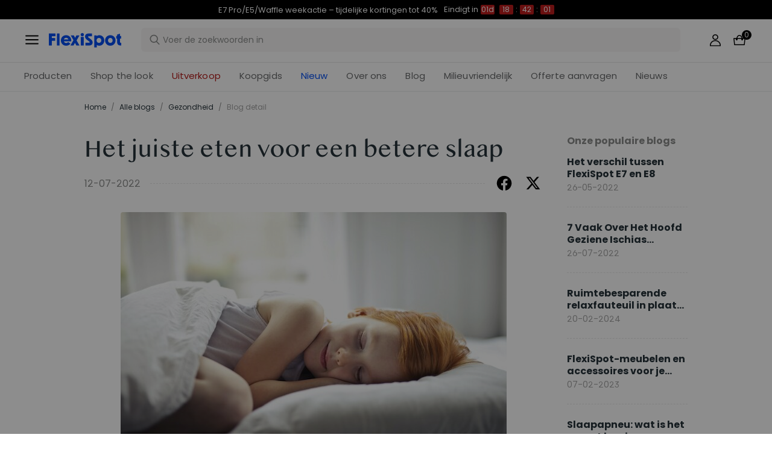

--- FILE ---
content_type: text/html; charset=utf-8
request_url: https://www.flexispot.nl/blog/het-juiste-eten-voor-een-betere-slaap/
body_size: 33035
content:
<!doctype html><html lang="nl-NL"><head><meta charset="UTF-8"><meta http-equiv="X-UA-Compatible" content="ie=edge"><meta name="viewport" content="width=device-width,initial-scale=1,minimum-scale=1,maximum-scale=1,user-scalable=no"><meta name="format-detection" content="telephone=no"><script src="https://accounts.google.com/gsi/client" async></script><meta name="google-site-verification" content="sQrCwCGoTBV8mE0Ba6sge2Ca8TWnrort5I5z1s8iYnw"/><meta name="" content="text/html; charset=utf-8"><link rel="preconnect" href="https://staticw2.yotpo.com"/><link rel="dns-prefetch" href="https://staticw2.yotpo.com"/><link href="/assets/images/favicon.ico" type="image/x-icon" rel="shortcut icon"/><title>Het juiste eten voor een betere slaap | FlexiSpot</title> <meta name="description" content=" Van meditatie en melatoninesupplementen tot het beperken van de cafeïne-inname en simpelweg schaapjes tellen, je hebt waarschijnlijk al zowat alles geprobeerd om een goede nachtrust te krijgen. Maar waar je misschien nog niet aan gedacht hebt, is dat het geheim van voldoende rust kan zitten in wat je eet. Niet alleen wat je eet, maar vaak ook wanneer.  "> <meta name="keywords" content=" Het juiste eten voor een betere slaap,Elektrisch zit sta bureau E7
,Zit sta bureau in bamboe Q8,Elektrische lattenbodem EB01

"><meta name="robots" content="INDEX,FOLLOW"><meta data-hid="og:title" property="og:title" content="Het juiste eten voor een betere slaap | FlexiSpot"><meta data-hid="og:description" property="og:description" content=" Van meditatie en melatoninesupplementen tot het beperken van de cafeïne-inname en simpelweg schaapjes tellen, je hebt waarschijnlijk al zowat alles geprobeerd om een goede nachtrust te krijgen. Maar waar je misschien nog niet aan gedacht hebt, is dat het geheim van voldoende rust kan zitten in wat je eet. Niet alleen wat je eet, maar vaak ook wanneer.  "><meta property="og:type" content="website"><meta property="og:url" content=" www.flexispot.nl&#x2F;blog&#x2F;het-juiste-eten-voor-een-betere-slaap&#x2F;"><meta property="og:site_name" content="Flexispot"> <meta property="og:image" content=" https:https:&#x2F;&#x2F;cnmegk4mhxmt.compat.objectstorage.eu-frankfurt-1.oraclecloud.com&#x2F;prod-eu-s3&#x2F;trantor&#x2F;attachments&#x2F;NL&#x2F;old&#x2F;media&#x2F;magefan_blog&#x2F;nlblog71211-2.jpg">    <link data-chunk="app" rel="stylesheet" href="/assets/styles/antd-7cbfd8c381b14ea79e7e.css">
<link data-chunk="app" rel="stylesheet" href="/assets/styles/app-43dd7041-fd927f19c63c1087537d.css">
<link data-chunk="app" rel="stylesheet" href="/assets/styles/app-d91a9049-e1495d9f4f9ec04048a5.css">
<link data-chunk="pages-blog-detail" rel="stylesheet" href="/assets/styles/common-components-923ca36f6e1ab541ad88.css"><script custom-element="amp-consent" src="https://cdn.ampproject.org/v0/amp-consent-0.1.js"></script><script>if(!"gdprAppliesGlobally" in window){window.gdprAppliesGlobally=true}if(!("cmp_id" in window)||window.cmp_id<1){window.cmp_id=0}if(!("cmp_cdid" in window)){window.cmp_cdid='e1ea2f9c41f1'}if(!("cmp_params" in window)){window.cmp_params=""}if(!("cmp_host" in window)){window.cmp_host="d.delivery.consentmanager.net"}if(!("cmp_cdn" in window)){window.cmp_cdn="cdn.consentmanager.net"}if(!("cmp_proto" in window)){window.cmp_proto="https:"}if(!("cmp_codesrc" in window)){window.cmp_codesrc="1"}window.cmp_getsupportedLangs=function(){var b=["DE","EN","FR","IT","NO","DA","FI","ES","PT","RO","BG","ET","EL","GA","HR","LV","LT","MT","NL","PL","SV","SK","SL","CS","HU","RU","SR","ZH","TR","UK","AR","BS"];if("cmp_customlanguages" in window){for(var a=0;a<window.cmp_customlanguages.length;a++){b.push(window.cmp_customlanguages[a].l.toUpperCase())}}return b};window.cmp_getRTLLangs=function(){var a=["AR"];if("cmp_customlanguages" in window){for(var b=0;b<window.cmp_customlanguages.length;b++){if("r" in window.cmp_customlanguages[b]&&window.cmp_customlanguages[b].r){a.push(window.cmp_customlanguages[b].l)}}}return a};window.cmp_getlang=function(j){if(typeof(j)!="boolean"){j=true}if(j&&typeof(cmp_getlang.usedlang)=="string"&&cmp_getlang.usedlang!==""){return cmp_getlang.usedlang}var g=window.cmp_getsupportedLangs();var c=[];var f=location.hash;var e=location.search;var a="languages" in navigator?navigator.languages:[];if(f.indexOf("cmplang=")!=-1){c.push(f.substr(f.indexOf("cmplang=")+8,2).toUpperCase())}else{if(e.indexOf("cmplang=")!=-1){c.push(e.substr(e.indexOf("cmplang=")+8,2).toUpperCase())}else{if("cmp_setlang" in window&&window.cmp_setlang!=""){c.push(window.cmp_setlang.toUpperCase())}else{if(a.length>0){for(var d=0;d<a.length;d++){c.push(a[d])}}}}}if("language" in navigator){c.push(navigator.language)}if("userLanguage" in navigator){c.push(navigator.userLanguage)}var h="";for(var d=0;d<c.length;d++){var b=c[d].toUpperCase();if(g.indexOf(b)!=-1){h=b;break}if(b.indexOf("-")!=-1){b=b.substr(0,2)}if(g.indexOf(b)!=-1){h=b;break}}if(h==""&&typeof(cmp_getlang.defaultlang)=="string"&&cmp_getlang.defaultlang!==""){return cmp_getlang.defaultlang}else{if(h==""){h="EN"}}h=h.toUpperCase();return h};(function(){var u=document;var v=u.getElementsByTagName;var h=window;var o="";var b="_en";if("cmp_getlang" in h){o=h.cmp_getlang().toLowerCase();if("cmp_customlanguages" in h){for(var q=0;q<h.cmp_customlanguages.length;q++){if(h.cmp_customlanguages[q].l.toUpperCase()==o.toUpperCase()){o="en";break}}}b="_"+o}function x(i,e){var w="";i+="=";var s=i.length;var d=location;if(d.hash.indexOf(i)!=-1){w=d.hash.substr(d.hash.indexOf(i)+s,9999)}else{if(d.search.indexOf(i)!=-1){w=d.search.substr(d.search.indexOf(i)+s,9999)}else{return e}}if(w.indexOf("&")!=-1){w=w.substr(0,w.indexOf("&"))}return w}var k=("cmp_proto" in h)?h.cmp_proto:"https:";if(k!="http:"&&k!="https:"){k="https:"}var g=("cmp_ref" in h)?h.cmp_ref:location.href;var j=u.createElement("script");j.setAttribute("data-cmp-ab","1");var c=x("cmpdesign","cmp_design" in h?h.cmp_design:"");var f=x("cmpregulationkey","cmp_regulationkey" in h?h.cmp_regulationkey:"");var r=x("cmpgppkey","cmp_gppkey" in h?h.cmp_gppkey:"");var n=x("cmpatt","cmp_att" in h?h.cmp_att:"");j.src=k+"//"+h.cmp_host+"/delivery/cmp.php?"+("cmp_id" in h&&h.cmp_id>0?"id="+h.cmp_id:"")+("cmp_cdid" in h?"&cdid="+h.cmp_cdid:"")+"&h="+encodeURIComponent(g)+(c!=""?"&cmpdesign="+encodeURIComponent(c):"")+(f!=""?"&cmpregulationkey="+encodeURIComponent(f):"")+(r!=""?"&cmpgppkey="+encodeURIComponent(r):"")+(n!=""?"&cmpatt="+encodeURIComponent(n):"")+("cmp_params" in h?"&"+h.cmp_params:"")+(u.cookie.length>0?"&__cmpfcc=1":"")+"&l="+o.toLowerCase()+"&o="+(new Date()).getTime();j.type="text/javascript";j.async=true;if(u.currentScript&&u.currentScript.parentElement){u.currentScript.parentElement.appendChild(j)}else{if(u.body){u.body.appendChild(j)}else{var t=v("body");if(t.length==0){t=v("div")}if(t.length==0){t=v("span")}if(t.length==0){t=v("ins")}if(t.length==0){t=v("script")}if(t.length==0){t=v("head")}if(t.length>0){t[0].appendChild(j)}}}var m="js";var p=x("cmpdebugunminimized","cmpdebugunminimized" in h?h.cmpdebugunminimized:0)>0?"":".min";var a=x("cmpdebugcoverage","cmp_debugcoverage" in h?h.cmp_debugcoverage:"");if(a=="1"){m="instrumented";p=""}var j=u.createElement("script");j.src=k+"//"+h.cmp_cdn+"/delivery/"+m+"/cmp"+b+p+".js";j.type="text/javascript";j.setAttribute("data-cmp-ab","1");j.async=true;if(u.currentScript&&u.currentScript.parentElement){u.currentScript.parentElement.appendChild(j)}else{if(u.body){u.body.appendChild(j)}else{var t=v("body");if(t.length==0){t=v("div")}if(t.length==0){t=v("span")}if(t.length==0){t=v("ins")}if(t.length==0){t=v("script")}if(t.length==0){t=v("head")}if(t.length>0){t[0].appendChild(j)}}}})();window.cmp_addFrame=function(b){if(!window.frames[b]){if(document.body){var a=document.createElement("iframe");a.style.cssText="display:none";if("cmp_cdn" in window&&"cmp_ultrablocking" in window&&window.cmp_ultrablocking>0){a.src="//"+window.cmp_cdn+"/delivery/empty.html"}a.name=b;a.setAttribute("title","Intentionally hidden, please ignore");a.setAttribute("role","none");a.setAttribute("tabindex","-1");document.body.appendChild(a)}else{window.setTimeout(window.cmp_addFrame,10,b)}}};window.cmp_rc=function(h){var b=document.cookie;var f="";var d=0;while(b!=""&&d<100){d++;while(b.substr(0,1)==" "){b=b.substr(1,b.length)}var g=b.substring(0,b.indexOf("="));if(b.indexOf(";")!=-1){var c=b.substring(b.indexOf("=")+1,b.indexOf(";"))}else{var c=b.substr(b.indexOf("=")+1,b.length)}if(h==g){f=c}var e=b.indexOf(";")+1;if(e==0){e=b.length}b=b.substring(e,b.length)}return(f)};window.cmp_stub=function(){var a=arguments;__cmp.a=__cmp.a||[];if(!a.length){return __cmp.a}else{if(a[0]==="ping"){if(a[1]===2){a[2]({gdprApplies:gdprAppliesGlobally,cmpLoaded:false,cmpStatus:"stub",displayStatus:"hidden",apiVersion:"2.2",cmpId:31},true)}else{a[2](false,true)}}else{if(a[0]==="getUSPData"){a[2]({version:1,uspString:window.cmp_rc("")},true)}else{if(a[0]==="getTCData"){__cmp.a.push([].slice.apply(a))}else{if(a[0]==="addEventListener"||a[0]==="removeEventListener"){__cmp.a.push([].slice.apply(a))}else{if(a.length==4&&a[3]===false){a[2]({},false)}else{__cmp.a.push([].slice.apply(a))}}}}}}};window.cmp_gpp_ping=function(){return{gppVersion:"1.0",cmpStatus:"stub",cmpDisplayStatus:"hidden",supportedAPIs:["tcfca","usnat","usca","usva","usco","usut","usct"],cmpId:31}};window.cmp_gppstub=function(){var a=arguments;__gpp.q=__gpp.q||[];if(!a.length){return __gpp.q}var g=a[0];var f=a.length>1?a[1]:null;var e=a.length>2?a[2]:null;if(g==="ping"){return window.cmp_gpp_ping()}else{if(g==="addEventListener"){__gpp.e=__gpp.e||[];if(!("lastId" in __gpp)){__gpp.lastId=0}__gpp.lastId++;var c=__gpp.lastId;__gpp.e.push({id:c,callback:f});return{eventName:"listenerRegistered",listenerId:c,data:true,pingData:window.cmp_gpp_ping()}}else{if(g==="removeEventListener"){var h=false;__gpp.e=__gpp.e||[];for(var d=0;d<__gpp.e.length;d++){if(__gpp.e[d].id==e){__gpp.e[d].splice(d,1);h=true;break}}return{eventName:"listenerRemoved",listenerId:e,data:h,pingData:window.cmp_gpp_ping()}}else{if(g==="getGPPData"){return{sectionId:3,gppVersion:1,sectionList:[],applicableSections:[0],gppString:"",pingData:window.cmp_gpp_ping()}}else{if(g==="hasSection"||g==="getSection"||g==="getField"){return null}else{__gpp.q.push([].slice.apply(a))}}}}}};window.cmp_msghandler=function(d){var a=typeof d.data==="string";try{var c=a?JSON.parse(d.data):d.data}catch(f){var c=null}if(typeof(c)==="object"&&c!==null&&"__cmpCall" in c){var b=c.__cmpCall;window.__cmp(b.command,b.parameter,function(h,g){var e={__cmpReturn:{returnValue:h,success:g,callId:b.callId}};d.source.postMessage(a?JSON.stringify(e):e,"*")})}if(typeof(c)==="object"&&c!==null&&"__uspapiCall" in c){var b=c.__uspapiCall;window.__uspapi(b.command,b.version,function(h,g){var e={__uspapiReturn:{returnValue:h,success:g,callId:b.callId}};d.source.postMessage(a?JSON.stringify(e):e,"*")})}if(typeof(c)==="object"&&c!==null&&"__tcfapiCall" in c){var b=c.__tcfapiCall;window.__tcfapi(b.command,b.version,function(h,g){var e={__tcfapiReturn:{returnValue:h,success:g,callId:b.callId}};d.source.postMessage(a?JSON.stringify(e):e,"*")},b.parameter)}if(typeof(c)==="object"&&c!==null&&"__gppCall" in c){var b=c.__gppCall;window.__gpp(b.command,function(h,g){var e={__gppReturn:{returnValue:h,success:g,callId:b.callId}};d.source.postMessage(a?JSON.stringify(e):e,"*")},"parameter" in b?b.parameter:null,"version" in b?b.version:1)}};window.cmp_setStub=function(a){if(!(a in window)||(typeof(window[a])!=="function"&&typeof(window[a])!=="object"&&(typeof(window[a])==="undefined"||window[a]!==null))){window[a]=window.cmp_stub;window[a].msgHandler=window.cmp_msghandler;window.addEventListener("message",window.cmp_msghandler,false)}};window.cmp_setGppStub=function(a){if(!(a in window)||(typeof(window[a])!=="function"&&typeof(window[a])!=="object"&&(typeof(window[a])==="undefined"||window[a]!==null))){window[a]=window.cmp_gppstub;window[a].msgHandler=window.cmp_msghandler;window.addEventListener("message",window.cmp_msghandler,false)}};window.cmp_addFrame("__cmpLocator");if(!("cmp_disableusp" in window)||!window.cmp_disableusp){window.cmp_addFrame("__uspapiLocator")}if(!("cmp_disabletcf" in window)||!window.cmp_disabletcf){window.cmp_addFrame("__tcfapiLocator")}if(!("cmp_disablegpp" in window)||!window.cmp_disablegpp){window.cmp_addFrame("__gppLocator")}window.cmp_setStub("__cmp");if(!("cmp_disabletcf" in window)||!window.cmp_disabletcf){window.cmp_setStub("__tcfapi")}if(!("cmp_disableusp" in window)||!window.cmp_disableusp){window.cmp_setStub("__uspapi")}if(!("cmp_disablegpp" in window)||!window.cmp_disablegpp){window.cmp_setGppStub("__gpp")};</script><script src="https://cdn1.stamped.io/files/widget.min.js"></script><script>//<![CDATA[
      StampedFn.init({ apiKey: "11096e33-eba1-47f3-8d2e-0a641764e3c1", sId: "296034" });
      // ]]></script>
                              <script>!function(e){var n="https://s.go-mpulse.net/boomerang/";if("False"=="True")e.BOOMR_config=e.BOOMR_config||{},e.BOOMR_config.PageParams=e.BOOMR_config.PageParams||{},e.BOOMR_config.PageParams.pci=!0,n="https://s2.go-mpulse.net/boomerang/";if(window.BOOMR_API_key="XQJQ6-BTS6X-QEVDJ-AUMLL-7BMLN",function(){function e(){if(!o){var e=document.createElement("script");e.id="boomr-scr-as",e.src=window.BOOMR.url,e.async=!0,i.parentNode.appendChild(e),o=!0}}function t(e){o=!0;var n,t,a,r,d=document,O=window;if(window.BOOMR.snippetMethod=e?"if":"i",t=function(e,n){var t=d.createElement("script");t.id=n||"boomr-if-as",t.src=window.BOOMR.url,BOOMR_lstart=(new Date).getTime(),e=e||d.body,e.appendChild(t)},!window.addEventListener&&window.attachEvent&&navigator.userAgent.match(/MSIE [67]\./))return window.BOOMR.snippetMethod="s",void t(i.parentNode,"boomr-async");a=document.createElement("IFRAME"),a.src="about:blank",a.title="",a.role="presentation",a.loading="eager",r=(a.frameElement||a).style,r.width=0,r.height=0,r.border=0,r.display="none",i.parentNode.appendChild(a);try{O=a.contentWindow,d=O.document.open()}catch(_){n=document.domain,a.src="javascript:var d=document.open();d.domain='"+n+"';void(0);",O=a.contentWindow,d=O.document.open()}if(n)d._boomrl=function(){this.domain=n,t()},d.write("<bo"+"dy onload='document._boomrl();'>");else if(O._boomrl=function(){t()},O.addEventListener)O.addEventListener("load",O._boomrl,!1);else if(O.attachEvent)O.attachEvent("onload",O._boomrl);d.close()}function a(e){window.BOOMR_onload=e&&e.timeStamp||(new Date).getTime()}if(!window.BOOMR||!window.BOOMR.version&&!window.BOOMR.snippetExecuted){window.BOOMR=window.BOOMR||{},window.BOOMR.snippetStart=(new Date).getTime(),window.BOOMR.snippetExecuted=!0,window.BOOMR.snippetVersion=12,window.BOOMR.url=n+"XQJQ6-BTS6X-QEVDJ-AUMLL-7BMLN";var i=document.currentScript||document.getElementsByTagName("script")[0],o=!1,r=document.createElement("link");if(r.relList&&"function"==typeof r.relList.supports&&r.relList.supports("preload")&&"as"in r)window.BOOMR.snippetMethod="p",r.href=window.BOOMR.url,r.rel="preload",r.as="script",r.addEventListener("load",e),r.addEventListener("error",function(){t(!0)}),setTimeout(function(){if(!o)t(!0)},3e3),BOOMR_lstart=(new Date).getTime(),i.parentNode.appendChild(r);else t(!1);if(window.addEventListener)window.addEventListener("load",a,!1);else if(window.attachEvent)window.attachEvent("onload",a)}}(),"".length>0)if(e&&"performance"in e&&e.performance&&"function"==typeof e.performance.setResourceTimingBufferSize)e.performance.setResourceTimingBufferSize();!function(){if(BOOMR=e.BOOMR||{},BOOMR.plugins=BOOMR.plugins||{},!BOOMR.plugins.AK){var n=""=="true"?1:0,t="",a="aoft2kax2oylk2llbvva-f-dcbd14240-clientnsv4-s.akamaihd.net",i="false"=="true"?2:1,o={"ak.v":"39","ak.cp":"1529492","ak.ai":parseInt("973713",10),"ak.ol":"0","ak.cr":9,"ak.ipv":4,"ak.proto":"h2","ak.rid":"f6a3109","ak.r":41409,"ak.a2":n,"ak.m":"dscb","ak.n":"ff","ak.bpcip":"3.139.61.0","ak.cport":41912,"ak.gh":"23.197.30.181","ak.quicv":"","ak.tlsv":"tls1.3","ak.0rtt":"","ak.0rtt.ed":"","ak.csrc":"-","ak.acc":"","ak.t":"1768623466","ak.ak":"hOBiQwZUYzCg5VSAfCLimQ==A9WJFNtlUICBAkOW9bQnRxlI0UCDHsSkNdvLDeGpWTVLR89N0cNDaR/xY9RKNrS+Pjg8LcREUdmyd+o3hSEdujGGrMIpDU19QnocTqxVpEZQkFoq+smMjCKMdzspNwOR+XRA5DxeQ09exz+hIR0E/Nmm7BMQCfS67HqEzxZBhyuOcUhPLgcDN08RIkAzO6vgj8uZFLbO7TUV9dWQi0ioIEyAj+A8ElXv71hIfS3/LBFC1GBUeSRFj60sYdi9h49Hh+t7SBm+qu3/WglLW0gdJzDP2I9CurbquGng6ILmwrJ8Li/Ct30vJ97fvgsLA6T9GsNhzTF9rgIdDXuJaQ2XHONJXcYTPU+Lyec1EsTfzgaVuimAt+K/G9/bQ853p7IZcBxhosxI8rkXasXqEYtYxILZsfzrOrnwax1Tj+P8thg=","ak.pv":"206","ak.dpoabenc":"","ak.tf":i};if(""!==t)o["ak.ruds"]=t;var r={i:!1,av:function(n){var t="http.initiator";if(n&&(!n[t]||"spa_hard"===n[t]))o["ak.feo"]=void 0!==e.aFeoApplied?1:0,BOOMR.addVar(o)},rv:function(){var e=["ak.bpcip","ak.cport","ak.cr","ak.csrc","ak.gh","ak.ipv","ak.m","ak.n","ak.ol","ak.proto","ak.quicv","ak.tlsv","ak.0rtt","ak.0rtt.ed","ak.r","ak.acc","ak.t","ak.tf"];BOOMR.removeVar(e)}};BOOMR.plugins.AK={akVars:o,akDNSPreFetchDomain:a,init:function(){if(!r.i){var e=BOOMR.subscribe;e("before_beacon",r.av,null,null),e("onbeacon",r.rv,null,null),r.i=!0}return this},is_complete:function(){return!0}}}}()}(window);</script></head><body><div id="root"><div class="eve-pc"><div class="eve-container-part-header eve-container"><div class=" eve-component"></div><div class=" eve-component"><div class="europe-topinfo-bar europe-topinfo-bar-refheight"><div class="europe-topinfo-bar-container  "><div class="top-bar-content "><div class="europe-topinfo-bar-container-left"><span class="span-container  span-container-32"></span></div></div><div class="europe-topinfo-bar-container-right"><a href="//www.flexispot.nl/levering" target="_self" class="europe-topinfo-bar-container-right-item europe-topinfo-bar-container-right-item-active ">Gratis bezorging in NL, BE en LU<div class="europe-topinfo-bar-container-right-item-line"></div></a><a href="//www.flexispot.nl/annulering" target="_self" class="europe-topinfo-bar-container-right-item europe-topinfo-bar-container-right-item-active ">30 dagen retourrecht<div class="europe-topinfo-bar-container-right-item-line"></div></a><a href="//www.flexispot.nl/lidmaatschap" target="_self" class="europe-topinfo-bar-container-right-item europe-topinfo-bar-container-right-item-active ">Word lid van de club</a></div></div></div></div><div class=" eve-component"><div class="common-header-new-ceiling-nav"><div class="header-navigation-ceiling-nav"><div class="header-navigation-ceiling-nav-header"><div class="header-navigation-ceiling-nav-contanier"><span role="img" tabindex="-1" class="anticon"><svg width="1em" height="1em" fill="currentColor" aria-hidden="true" focusable="false" class=""><use xlink:href="#icon-align-both"></use></svg></span><div class="header-navigation-ceiling-nav-logo"><a href="/"><div class="comp-common-image   square"></div></a></div><ul class="header-navigation-ceiling-nav-operate"><div class="header-navigation-ceiling-nav-operate-search"><div class="search-bar-con lang-nl-NL"><div class="undefined search-input-con simple"><div class="ant-select ant-select-auto-complete ant-select-single ant-select-customize-input ant-select-show-search"><div class="ant-select-selector"><span class="ant-select-selection-search"><span class="ant-input-affix-wrapper ant-select-selection-search-input"><span class="ant-input-prefix"><span role="img" tabindex="-1" class="anticon"><svg width="1em" height="1em" fill="currentColor" aria-hidden="true" focusable="false" class=""><use xlink:href="#icon-search"></use></svg></span></span><input type="search" autoComplete="off" placeholder="Voer de zoekwoorden in" enterkeyhint="go" class="ant-input" role="combobox" aria-haspopup="listbox" aria-owns="undefined_list" aria-autocomplete="list" aria-controls="undefined_list" aria-activedescendant="undefined_list_0" value=""/></span></span><span class="ant-select-selection-placeholder"></span></div></div></div></div></div><div class="header-navigation-ceiling-nav-operate-user"><a href="/buyer/index"><div class="header-navigation-ceiling-nav-operate-user-image"></div></a></div><a class="ceiling-nav-operate-shopping" href="/cart"><div class="ceiling-nav-operate-shopping-image"></div><span class="ceiling-nav-operate-shopping-count "></span></a></ul></div><div class="header-navigation-menu-wrap"><div class="header-navigation-ceiling-nav-contanier"><ul class="header-navigation-ceiling-nav-menu-wrap"><li class="header-navigation-ceiling-nav-menu-item"><div class="header-navigation-ceiling-nav-menu-item-title ">Producten</div></li><li class="header-navigation-ceiling-nav-menu-item"><a href="//www.flexispot.nl/uitverkoop" target="_self" style="color:#B41B19;--color:#B41B19" class="header-navigation-ceiling-nav-menu-item-title  ">Uitverkoop</a></li><li class="header-navigation-ceiling-nav-menu-item"><div class="header-navigation-ceiling-nav-menu-item-title  ">Koopgids</div></li><li class="header-navigation-ceiling-nav-menu-item"><a href="//www.flexispot.nl/about-us-2023" target="_self" class="header-navigation-ceiling-nav-menu-item-title  ">Over ons</a></li><li class="header-navigation-ceiling-nav-menu-item"><a href="//www.flexispot.nl/duurzaamheid" target="_self" class="header-navigation-ceiling-nav-menu-item-title  ">Milieuvriendelijk </a></li><li class="header-navigation-ceiling-nav-menu-item"><a href="//www.flexispot.nl/blog" target="_self" class="header-navigation-ceiling-nav-menu-item-title  ">Blog</a></li><li class="header-navigation-ceiling-nav-menu-item"><a href="//www.flexispot.nl/bulkorders" target="_self" class="header-navigation-ceiling-nav-menu-item-title  ">Offerte aanvragen </a></li><li class="header-navigation-ceiling-nav-menu-item"><a href="//www.flexispot.nl/mededeling" target="_self" class="header-navigation-ceiling-nav-menu-item-title  ">Nieuws</a></li><li class="header-navigation-ceiling-nav-menu-item"><a href="//www.flexispot.nl/nieuw" target="_self" style="color:#004DF2;--color:#004DF2" class="header-navigation-ceiling-nav-menu-item-title  ">Nieuw</a></li><li class="header-navigation-ceiling-nav-menu-item"><a href="//www.flexispot.nl/shop-the-look-thuiswerkplek" target="_blank" class="header-navigation-ceiling-nav-menu-item-title  ">Shop the look</a></li></ul></div></div></div></div><div class="m-header-new-ceiling-navigation"><div class="m-header-new-ceiling-navigation-header"><div class="m-header-new-ceiling-navigation-left"><span role="img" tabindex="-1" class="anticon"><svg width="1em" height="1em" fill="currentColor" aria-hidden="true" focusable="false" class=""><use xlink:href="#icon-align-both"></use></svg></span><div class="m-header-new-ceiling-navigation-left-logo"><a href="/"><div class="comp-common-image   square"></div></a></div><div class="m-header-new-ceiling-navigation-right"><div class="m-header-new-ceiling-navigation-right-search"><span role="img" tabindex="-1" class="anticon"><svg width="1em" height="1em" fill="currentColor" aria-hidden="true" focusable="false" class=""><use xlink:href="#icon-search"></use></svg></span></div><a class="ceiling-nav-operate-shopping" href="/cart"><div class="ceiling-nav-operate-shopping-image"></div><span class="ceiling-nav-operate-shopping-count "></span></a></div></div></div></div></div></div><div class=" eve-component"></div></div></div><div class="blog-detail-container-New"><div class="blog-detail-container-New-conent"><div class="blog-detail-container-breadcrumb"><div class="ant-breadcrumb blog-breadcrumb"><span><a class="ant-breadcrumb-link" href="/">Home</a><span class="ant-breadcrumb-separator">/</span></span><span><a class="ant-breadcrumb-link" href="/blog/category">Alle blogs</a><span class="ant-breadcrumb-separator">/</span></span><span><a class="ant-breadcrumb-link" href="/blog/category/gezondheid">Gezondheid</a><span class="ant-breadcrumb-separator">/</span></span><span><span class="ant-breadcrumb-link">Blog detail</span><span class="ant-breadcrumb-separator">/</span></span></div></div><div class="blog-detail-container"><div class="blog-detail-container-left"><div class="blog-detail-header"><div class="blog-detail-title-wrap"><h1 class="detail-title">Het juiste eten voor een betere slaap</h1></div><div class="last-line"><div class="last-line-left"><span class="date">12-07-2022</span></div><div class="last-line-divider"></div><div class="share-icon-group"><div class="blog-facebook"></div><div class="blog-twitter"></div></div></div></div><div class="comp-common-image blog-detail-header-image  square"></div><div class="blog-detail-body"><div class="content"><p style="text-align: justify;" align="justify"><span style="font-family: 'andale mono', times; font-size: medium;">Van meditatie en melatoninesupplementen tot het beperken van de cafeïne-inname en simpelweg schaapjes tellen, je hebt waarschijnlijk al zowat alles geprobeerd om een goede nachtrust te krijgen. Maar waar je misschien nog niet aan gedacht hebt, is dat het geheim van voldoende rust kan zitten in wat je eet. Niet alleen wat je eet, maar vaak ook wanneer.  </span></p>
<p style="text-align: justify;"></p>
<p style="text-align: justify;" align="justify"><span style="font-family: 'andale mono', times; font-size: medium;">Uit onderzoek is namelijk herhaaldelijk gebleken dat voeding en slaapkwaliteit met elkaar in nauw verband staan. Een verandering je voeding kan je slaap bevorderen. En omgekeerd kan de kwaliteit van je slaap je eetgewoonten beïnvloeden.</span></p>
<p style="text-align: justify;"></p>
<p style="text-align: justify;" align="justify"><span style="font-family: 'andale mono', times; font-size: medium;">Slaap is ongelooflijk belangrijk voor het reguleren van hormonen zoals leptine en ghreline, die de eetlust beïnvloeden. Misschien heb je een vicieuze cirkel gecreëerd door je lichaam niet goed van brandstof te voorzien, waardoor je moe wordt en later op de dag gaat eten. Dit kan op zijn beurt de kwaliteit van je slaap beïnvloeden, en zo gaat die cirkel verder. Gelukkig kun je hem ook doorbreken.</span></p>
<p style="text-align: justify;" align="justify"><span style="font-family: 'andale mono', times; font-size: medium;"> </span></p>
<p style="text-align: justify;"><br /><span style="font-family: 'andale mono', times; font-size: medium;"><b>1. Zorg voor een evenwichtig ontbijt</b></span><br /><br /></p>
<p style="text-align: justify;" align="justify"><span style="font-family: 'andale mono', times; font-size: medium;">Het ontbijt overslaan is geen ideale zet als het op slapen aankomt. Uit een onderzoek uit 2018 blijkt dat de waargenomen slaapkwaliteit en het in slaap vallen de neiging hebben te verbeteren na een ontbijt 's morgens tegenover geen avondeten.</span></p>
<p style="text-align: justify;"></p>
<p style="text-align: justify;" align="justify"><span style="font-family: 'andale mono', times; font-size: medium;">Een evenwichtig ontbijt met weinig suiker en vezels, gezonde vetten of eiwitten is de beste manier om de energie en de bloedsuikerspiegel de hele dag onder controle te houden. De beste tip voor een snelle ochtendmaaltijd is muesli of granola met weinig suiker en alleen eenvoudige ingrediënten van goede kwaliteit. Werk af met wat fruit en je hebt genoeg energie voor de hele dag.</span></p>
<p style="text-align: justify;"></p>
<p style="text-align: justify;"><span style="font-family: 'andale mono', times; font-size: medium;"><b>2. Beperk je alcoholgebruik 's avonds</b><b> </b><b><br /></b><b><br /></b><b></b></span></p>
<p style="text-align: justify;" align="justify"><span style="font-family: 'andale mono', times; font-size: medium;">Het is geen geheim dat een espresso of een kop cafeïnehoudende thee laat op de dag geen goed idee is. Maar wist je dat een paar drankjes na het avondeten ook je slaap kunnen saboteren? Terwijl cafeïne een stimulerend middel is dat de stof blokkeert waarvan bekend is dat ze je slaperig maakt, kan alcohol de slaapcycli ronduit verstoren. Vooral de REM-slaap, een uiterst belangrijke fase die delen van je hersenen stimuleert die betrokken zijn bij leren en het vasthouden van herinneringen.</span></p>
<p style="text-align: justify;"></p>
<p style="text-align: justify;" align="justify"><span style="font-family: 'andale mono', times; font-size: medium;">Alcohol is een depressivum dat je kan helpen sneller in slaap te vallen, maar omdat je vrij snel in een diepe slaap valt, kan het je slaapcycli in de war sturen. Hierdoor ontstaat een onbalans waarbij je minder diepe slaap en meer REM-slaap hebt, waardoor de algehele kwaliteit van je slaap afneemt. Als gevolg daarvan slaap je korter en heb je meer slaaponderbrekingen.</span></p>
<p style="text-align: justify;" align="justify"><span style="font-family: 'andale mono', times; font-size: medium;"> </span></p>
<p style="text-align: justify;"><br /><span style="font-family: 'andale mono', times; font-size: medium;"><b>3. Eet genoeg calorieën</b></span><br /><br /></p>
<p style="text-align: justify;" align="justify"><span style="font-family: 'andale mono', times; font-size: medium;">Deskundigen zijn het erover eens dat onvoldoende voeding - of het niet halen van de dagelijkse aanbevolen hoeveelheden voor bepaalde voedingsstoffen - het moeilijker kan maken om voldoende te rusten.</span></p>
<p style="text-align: justify;"></p>
<p style="text-align: justify;" align="justify"><span style="font-family: 'andale mono', times; font-size: medium;">Je lichaam haalt honger, dorst en vermoeidheid gemakkelijk door elkaar, dus het is belangrijk om evenwichtig te eten en goed gehydrateerd te blijven om je energieniveaus en slaapcycli te optimaliseren. Je lichaam werkt ook terwijl je slaapt, dus moet je ervoor zorgen dat je het gedurende de dag voortdurend van voldoende energie voorziet.</span></p>
<p style="text-align: justify;"></p>
<p style="text-align: justify;" align="justify"><span style="font-family: 'andale mono', times; font-size: medium;">Als je je lichaam niet voldoende voeding geeft, gaat het harder werken of word je 's nachts hongerig wakker, waardoor je slaapcyclus wordt onderbroken. </span></p>
<p style="text-align: justify;" align="justify"><span style="font-family: 'andale mono', times; font-size: medium;"> </span></p>
<p style="text-align: justify;"><br /><span style="font-family: 'andale mono', times; font-size: medium;"><b>4. Te laat snacken</b></span><br /><br /></p>
<p style="text-align: justify;" align="justify"><span style="font-family: 'andale mono', times; font-size: medium;">Studies hebben aangetoond dat laat in de avond eten de slaap kan saboteren. Waarschijnlijk door het remmen van de natuurlijke afgifte van melatonine, die een cruciale rol speelt bij het reguleren van de natuurlijke slaap-waakcyclus. Uit onderzoek blijkt met name dat eten binnen de drie uur voor het slapengaan de kans op slapeloosheid vergroot. En dit is vooral belangrijk als je aan reflux lijdt.</span></p>
<p style="text-align: justify;"></p>
<p style="text-align: justify;" align="justify"><span style="font-family: 'andale mono', times; font-size: medium;">Als je gevoelig bent voor brandend maagzuur, eet dan bij voorkeur niet binnen de drie tot vier uur voor het slapengaan. Zo beperk je slaapstoornissen door refluxsymptomen tot een minimum. Houd het avondeten lichter en beperk vette/gebakken maaltijden en voedingsmiddelen waarvan bekend is dat ze een trigger zijn. Dat wil dus zeggen: koffie, alcohol, koolzuurhoudende dranken, chocolade, pepermunt, gekruide voedingsmiddelen en sommige zure voedingsmiddelen zoals tomaten of citrusvruchten.</span></p>
<p style="text-align: justify;"></p>
<p style="text-align: justify;" align="justify"><span style="font-family: 'andale mono', times; font-size: medium;">Trouwens, vet voedsel is niet alleen een probleem voor brandend maagzuur. Het is ook moeilijker te verteren voor het lichaam en kan dus indigestie veroorzaken, waardoor het moeilijker wordt om in slaap te vallen. Bovendien is uit studies gebleken dat een hogere inname van verzadigde vetten gepaard gaat met minder tijd in een rustgevende diepe slaap.</span></p>
<p style="text-align: justify;" align="justify"><span style="font-family: 'andale mono', times; font-size: medium;"> </span></p>
<p style="text-align: justify;"><br /><span style="font-family: 'andale mono', times; font-size: medium;"><b>5. Een evenwichtige voeding met veel vezels</b></span><br /><br /></p>
<p style="text-align: justify;" align="justify"><span style="font-family: 'andale mono', times; font-size: medium;">Eén van de beste manieren om ervoor te zorgen dat je een goede nachtrust krijgt, is ervoor te zorgen dat je alle voedingsstoffen binnenkrijgt die je lichaam nodig heeft. Dit betekent een gevarieerd aanbod van volle granen, eiwitten, groenten en fruit.</span></p>
<p style="text-align: justify;"></p>
<p style="text-align: justify;" align="justify"><span style="font-family: 'andale mono', times; font-size: medium;">Veel voedingsstoffen kunnen de slaap ondersteunen, waaronder calcium, vooral magnesium, zink, melatonine en B-vitaminen. Een vezelarm dieet wordt daarentegen in verband gebracht met een kortere, minder rustgevende slaap. Een gemakkelijke manier om meer vezels toe te voegen is het eten van volkorenbrood en -pasta.</span></p>
<p style="text-align: justify;" align="justify"><span style="font-family: 'andale mono', times; font-size: medium;"> </span></p>
<p style="text-align: justify;"><br /><span style="font-family: 'andale mono', times; font-size: medium;"><b>6. Slim snacken</b></span><br /><br /></p>
<p style="text-align: justify;" align="justify"><span style="font-family: 'andale mono', times; font-size: medium;">Het liefst ga je niet volgepropt naar bed, maar je mag ook geen honger hebben. Als je maag een uur of twee voor het slapengaan begint te knorren, is het volgens deskundigen prima om nog een klein hapje te nemen zodat je je goed genoeg voelt om in te dommelen. Het belangrijkste is om de juiste snacks te kiezen die je slaap niet verstoren.</span></p>
<p style="text-align: justify;"></p>
<p style="text-align: justify;" align="justify"><span style="font-family: 'andale mono', times; font-size: medium;">Eén van de beste keuzes is pruimen, omdat ze calcium, magnesium en vitamine B6 bevatten, die allemaal nodig zijn voor de aanmaak van melatonine en dus de slaap bevorderen. Een kommetje warme muesli of koude ontbijtgranen is even geschikt. Kies wel voor een suikerarme variant, want het laatste wat je wilt is een energieboost vlak voor het slapengaan. Beter nog, kies producten met volle granen, want die zijn een rijke bron van vezels en melatonine.</span></p>
<p style="text-align: justify;"></p>
<p style="text-align: justify;" align="justify"><span style="font-family: 'andale mono', times; font-size: medium;">Een andere uitstekende optie is een banaan. Bananen bevatten serotonine, kalium, magnesium en vezels, die allemaal een rol kunnen spelen bij een goede nachtrust. Meng bijvoorbeeld een bevroren banaan met lavendel voor een gezonde traktatie die smaakt naar softijs. Het is de ultieme slaapsnack voor zoetekauwen, want lavendel staat erom bekend dat het ontspanning bevordert. Ook kiwi's bevorderen de slaap.</span></p></div></div></div><div class="blog-detail-container-right"></div></div></div></div><div class="eve-pc"><div class="eve-container-part-footer eve-container" style="background-color:rgb(255, 255, 255);border-top-width:1px;border-top-color:rgb(38, 51, 58)"><div class=" eve-row"><div class=" eve-container" style="width:100%;border-top-color:rgb(255, 255, 255);border-bottom-width:1px;border-bottom-color:rgb(38, 51, 58);background-size:auto;background-repeat:no-repeat"><div class=" eve-component"></div></div></div><div class=" eve-row" style="text-align-last:left"><div class=" eve-container" style="width:100%;border-top-color:rgb(255, 255, 255);background-size:auto"><div class=" eve-component"><div class="europe-fotter-container"><div class="europe-fotter"><div class="eruope-fotter-main"><div class="europe-fotter-left"><div class="europe-fotter-left-item"><div class="europe-fotter-left-item-title">Klantenservice</div><div class="europe-fotter-left-item-content"><div class="europe-fotter-left-item-child cursorpointer color000">Contacteer ons &gt;</div><div class="europe-fotter-left-item-child ">Tel: +44 20 3929 3835 (EN)</div><div class="europe-fotter-left-item-child ">Advies: 9:00-17:00</div><div class="europe-fotter-left-item-child ">Email: info@flexispot.nl</div></div></div><div class="europe-fotter-left-item"><div class="europe-fotter-left-item-title">Juridisch</div><div class="europe-fotter-left-item-content"><div class="europe-fotter-left-item-child cursorpointer color000">Annulering &amp; 30 dagen retourbeleid</div><div class="europe-fotter-left-item-child cursorpointer color000">Privacyverklaring</div><div class="europe-fotter-left-item-child cursorpointer color000">Algemene voorwaarden</div><div class="europe-fotter-left-item-child cursorpointer color000">Algemene voorwaarden zakelijke</div><div class="europe-fotter-left-item-child cursorpointer color000">Colofon</div><div class="europe-fotter-left-item-child cursorpointer color000">Klarna</div><div class="europe-fotter-left-item-child cursorpointer color000">Toegankelijkheidsverklaring</div></div></div><div class="europe-fotter-left-item"><div class="europe-fotter-left-item-title">Informatiecentrum</div><div class="europe-fotter-left-item-content"><div class="europe-fotter-left-item-child cursorpointer color000">Ledenvoordeel</div><div class="europe-fotter-left-item-child cursorpointer color000">Veelgestelde vragen</div><div class="europe-fotter-left-item-child cursorpointer color000">Status van de bestelling</div><div class="europe-fotter-left-item-child cursorpointer color000">Verzendings- &amp; Leveringskosten</div><div class="europe-fotter-left-item-child cursorpointer color000">Garantie</div><div class="europe-fotter-left-item-child cursorpointer color000">Thuiswinkel certificaat</div><div class="europe-fotter-left-item-child cursorpointer color000">Uitverkoop</div></div></div><div class="europe-fotter-left-item"><div class="europe-fotter-left-item-title">Zakendoen met FlexiSpot</div><div class="europe-fotter-left-item-content"><div class="europe-fotter-left-item-child cursorpointer color000">Over ons</div><div class="europe-fotter-left-item-child cursorpointer color000">Duurzaamheid</div><div class="europe-fotter-left-item-child cursorpointer color000">Zakelijk bestellen</div><div class="europe-fotter-left-item-child cursorpointer color000">Affiliate Program</div><div class="europe-fotter-left-item-child cursorpointer color000">Influencerprogramm</div><div class="europe-fotter-left-item-child cursorpointer color000">Blog</div><div class="europe-fotter-left-item-child cursorpointer color000">Referral</div><div class="europe-fotter-left-item-child cursorpointer color000">Jongeren- en seniorenkorting</div></div></div></div><div class="europe-fotter-right"><div class="europe-fotter-right-email"><div class="europe-fotter-right-email-title">Schrijf je in en krijg €10 korting</div><div class="europe-fotter-right-email-content"><div class="europe-fotter-right-email-content-left"><input type="text" value="" placeholder="E-mailadres" style="flex:1" class="ant-input"/></div><div class="europe-fotter-right-email-content-right"><span class="content-right-p">Aanmelden</span></div></div><p class="describe-fotter-error"></p><span class="describe-fotter-protocol "><span>Door dit formulier in te vullen, schrijft u zich in voor onze nieuwsbrief. U kunt zich op elk moment afmelden. Informatie over de toestemming, het meten van succes, het gebruik van e-mailserviceproviders, registratiegegevens en uw recht om uw toestemming in te trekken, vindt u in ons <a href="https://www.flexispot.nl/privacy" target="_blank" rel="noopener" style="color:#000;font-weight:bold;text-decoration:underline;">privacybeleid.</a></span></span></div><div class="europe-fotter-right-bulk"><span>Wil je als ondernemer je kantoor, winkel of hotel een moderne upgrade geven? </span><a href="//www.flexispot.nl/bulkorders" target="_self" class="europe-fotter-right-bulk-link">Offerte aanvragen<!-- -->&gt;</a></div><div class="europe-fotter-right-country"><span>Nederland</span></div><a href="https://www.thuiswinkel.org/leden/flexispot/certificaat/" target="_blank" rel="noopener noreferrer"><div class="europe-fotter-right-thuiswinkel"></div></a></div></div><div class="europe-fotter-bottom"><div class="europe-fotter-bottom-container"><div class="europe-fotter-bottom-title">Sociaal</div><div class="europe-fotter-bottom-items"></div></div><div><div class="europe-fotter-bottom-container"><div class="europe-fotter-bottom-title">Betalen met</div><div class="europe-fotter-bottom-items"></div></div></div><div><div class="europe-fotter-bottom-container"><div class="europe-fotter-bottom-title">Verzenden met</div><div class="europe-fotter-bottom-items"></div></div></div></div></div><div class="europe-fotter-info"><div class="europe-fotter-info-container"><div class="europe-fotter-info-container-text">COPYRIGHT © FLEXISPOT 2026</div><div class="europe-fotter-info-container-text">Bedrijfsadres: Flexispot GmbH, Franz-Greiß-Straße 7, 50735 Köln</div></div></div></div></div></div></div></div></div></div><script id="ssr_data">(function(){window._SSR_PRELOAD_DATA_ = ({"pageData":{"\u002Fblog\u002F:url":{"detail":{"id":696075,"title":"Het juiste eten voor een betere slaap","keyword":"Het juiste eten voor een betere slaap,Elektrisch zit sta bureau E7\r\n,Zit sta bureau in bamboe Q8,Elektrische lattenbodem EB01\r\n\r\n","seoDescription":"Van meditatie en melatoninesupplementen tot het beperken van de cafeïne-inname en simpelweg schaapjes tellen, je hebt waarschijnlijk al zowat alles geprobeerd om een goede nachtrust te krijgen. Maar waar je misschien nog niet aan gedacht hebt, is dat het geheim van voldoende rust kan zitten in wat je eet. Niet alleen wat je eet, maar vaak ook wanneer.  ","content":"\u003Cp style=\"text-align: justify;\" align=\"justify\"\u003E\u003Cspan style=\"font-family: 'andale mono', times; font-size: medium;\"\u003EVan meditatie en melatoninesupplementen tot het beperken van de cafeïne-inname en simpelweg schaapjes tellen, je hebt waarschijnlijk al zowat alles geprobeerd om een goede nachtrust te krijgen. Maar waar je misschien nog niet aan gedacht hebt, is dat het geheim van voldoende rust kan zitten in wat je eet. Niet alleen wat je eet, maar vaak ook wanneer.  \u003C\u002Fspan\u003E\u003C\u002Fp\u003E\r\n\u003Cp style=\"text-align: justify;\"\u003E\u003C\u002Fp\u003E\r\n\u003Cp style=\"text-align: justify;\" align=\"justify\"\u003E\u003Cspan style=\"font-family: 'andale mono', times; font-size: medium;\"\u003EUit onderzoek is namelijk herhaaldelijk gebleken dat voeding en slaapkwaliteit met elkaar in nauw verband staan. Een verandering je voeding kan je slaap bevorderen. En omgekeerd kan de kwaliteit van je slaap je eetgewoonten beïnvloeden.\u003C\u002Fspan\u003E\u003C\u002Fp\u003E\r\n\u003Cp style=\"text-align: justify;\"\u003E\u003C\u002Fp\u003E\r\n\u003Cp style=\"text-align: justify;\" align=\"justify\"\u003E\u003Cspan style=\"font-family: 'andale mono', times; font-size: medium;\"\u003ESlaap is ongelooflijk belangrijk voor het reguleren van hormonen zoals leptine en ghreline, die de eetlust beïnvloeden. Misschien heb je een vicieuze cirkel gecreëerd door je lichaam niet goed van brandstof te voorzien, waardoor je moe wordt en later op de dag gaat eten. Dit kan op zijn beurt de kwaliteit van je slaap beïnvloeden, en zo gaat die cirkel verder. Gelukkig kun je hem ook doorbreken.\u003C\u002Fspan\u003E\u003C\u002Fp\u003E\r\n\u003Cp style=\"text-align: justify;\" align=\"justify\"\u003E\u003Cspan style=\"font-family: 'andale mono', times; font-size: medium;\"\u003E \u003C\u002Fspan\u003E\u003C\u002Fp\u003E\r\n\u003Cp style=\"text-align: justify;\"\u003E\u003Cbr \u002F\u003E\u003Cspan style=\"font-family: 'andale mono', times; font-size: medium;\"\u003E\u003Cb\u003E1. Zorg voor een evenwichtig ontbijt\u003C\u002Fb\u003E\u003C\u002Fspan\u003E\u003Cbr \u002F\u003E\u003Cbr \u002F\u003E\u003C\u002Fp\u003E\r\n\u003Cp style=\"text-align: justify;\" align=\"justify\"\u003E\u003Cspan style=\"font-family: 'andale mono', times; font-size: medium;\"\u003EHet ontbijt overslaan is geen ideale zet als het op slapen aankomt. Uit een onderzoek uit 2018 blijkt dat de waargenomen slaapkwaliteit en het in slaap vallen de neiging hebben te verbeteren na een ontbijt 's morgens tegenover geen avondeten.\u003C\u002Fspan\u003E\u003C\u002Fp\u003E\r\n\u003Cp style=\"text-align: justify;\"\u003E\u003C\u002Fp\u003E\r\n\u003Cp style=\"text-align: justify;\" align=\"justify\"\u003E\u003Cspan style=\"font-family: 'andale mono', times; font-size: medium;\"\u003EEen evenwichtig ontbijt met weinig suiker en vezels, gezonde vetten of eiwitten is de beste manier om de energie en de bloedsuikerspiegel de hele dag onder controle te houden. De beste tip voor een snelle ochtendmaaltijd is muesli of granola met weinig suiker en alleen eenvoudige ingrediënten van goede kwaliteit. Werk af met wat fruit en je hebt genoeg energie voor de hele dag.\u003C\u002Fspan\u003E\u003C\u002Fp\u003E\r\n\u003Cp style=\"text-align: justify;\"\u003E\u003C\u002Fp\u003E\r\n\u003Cp style=\"text-align: justify;\"\u003E\u003Cspan style=\"font-family: 'andale mono', times; font-size: medium;\"\u003E\u003Cb\u003E2. Beperk je alcoholgebruik 's avonds\u003C\u002Fb\u003E\u003Cb\u003E \u003C\u002Fb\u003E\u003Cb\u003E\u003Cbr \u002F\u003E\u003C\u002Fb\u003E\u003Cb\u003E\u003Cbr \u002F\u003E\u003C\u002Fb\u003E\u003Cb\u003E\u003C\u002Fb\u003E\u003C\u002Fspan\u003E\u003C\u002Fp\u003E\r\n\u003Cp style=\"text-align: justify;\" align=\"justify\"\u003E\u003Cspan style=\"font-family: 'andale mono', times; font-size: medium;\"\u003EHet is geen geheim dat een espresso of een kop cafeïnehoudende thee laat op de dag geen goed idee is. Maar wist je dat een paar drankjes na het avondeten ook je slaap kunnen saboteren? Terwijl cafeïne een stimulerend middel is dat de stof blokkeert waarvan bekend is dat ze je slaperig maakt, kan alcohol de slaapcycli ronduit verstoren. Vooral de REM-slaap, een uiterst belangrijke fase die delen van je hersenen stimuleert die betrokken zijn bij leren en het vasthouden van herinneringen.\u003C\u002Fspan\u003E\u003C\u002Fp\u003E\r\n\u003Cp style=\"text-align: justify;\"\u003E\u003C\u002Fp\u003E\r\n\u003Cp style=\"text-align: justify;\" align=\"justify\"\u003E\u003Cspan style=\"font-family: 'andale mono', times; font-size: medium;\"\u003EAlcohol is een depressivum dat je kan helpen sneller in slaap te vallen, maar omdat je vrij snel in een diepe slaap valt, kan het je slaapcycli in de war sturen. Hierdoor ontstaat een onbalans waarbij je minder diepe slaap en meer REM-slaap hebt, waardoor de algehele kwaliteit van je slaap afneemt. Als gevolg daarvan slaap je korter en heb je meer slaaponderbrekingen.\u003C\u002Fspan\u003E\u003C\u002Fp\u003E\r\n\u003Cp style=\"text-align: justify;\" align=\"justify\"\u003E\u003Cspan style=\"font-family: 'andale mono', times; font-size: medium;\"\u003E \u003C\u002Fspan\u003E\u003C\u002Fp\u003E\r\n\u003Cp style=\"text-align: justify;\"\u003E\u003Cbr \u002F\u003E\u003Cspan style=\"font-family: 'andale mono', times; font-size: medium;\"\u003E\u003Cb\u003E3. Eet genoeg calorieën\u003C\u002Fb\u003E\u003C\u002Fspan\u003E\u003Cbr \u002F\u003E\u003Cbr \u002F\u003E\u003C\u002Fp\u003E\r\n\u003Cp style=\"text-align: justify;\" align=\"justify\"\u003E\u003Cspan style=\"font-family: 'andale mono', times; font-size: medium;\"\u003EDeskundigen zijn het erover eens dat onvoldoende voeding - of het niet halen van de dagelijkse aanbevolen hoeveelheden voor bepaalde voedingsstoffen - het moeilijker kan maken om voldoende te rusten.\u003C\u002Fspan\u003E\u003C\u002Fp\u003E\r\n\u003Cp style=\"text-align: justify;\"\u003E\u003C\u002Fp\u003E\r\n\u003Cp style=\"text-align: justify;\" align=\"justify\"\u003E\u003Cspan style=\"font-family: 'andale mono', times; font-size: medium;\"\u003EJe lichaam haalt honger, dorst en vermoeidheid gemakkelijk door elkaar, dus het is belangrijk om evenwichtig te eten en goed gehydrateerd te blijven om je energieniveaus en slaapcycli te optimaliseren. Je lichaam werkt ook terwijl je slaapt, dus moet je ervoor zorgen dat je het gedurende de dag voortdurend van voldoende energie voorziet.\u003C\u002Fspan\u003E\u003C\u002Fp\u003E\r\n\u003Cp style=\"text-align: justify;\"\u003E\u003C\u002Fp\u003E\r\n\u003Cp style=\"text-align: justify;\" align=\"justify\"\u003E\u003Cspan style=\"font-family: 'andale mono', times; font-size: medium;\"\u003EAls je je lichaam niet voldoende voeding geeft, gaat het harder werken of word je 's nachts hongerig wakker, waardoor je slaapcyclus wordt onderbroken. \u003C\u002Fspan\u003E\u003C\u002Fp\u003E\r\n\u003Cp style=\"text-align: justify;\" align=\"justify\"\u003E\u003Cspan style=\"font-family: 'andale mono', times; font-size: medium;\"\u003E \u003C\u002Fspan\u003E\u003C\u002Fp\u003E\r\n\u003Cp style=\"text-align: justify;\"\u003E\u003Cbr \u002F\u003E\u003Cspan style=\"font-family: 'andale mono', times; font-size: medium;\"\u003E\u003Cb\u003E4. Te laat snacken\u003C\u002Fb\u003E\u003C\u002Fspan\u003E\u003Cbr \u002F\u003E\u003Cbr \u002F\u003E\u003C\u002Fp\u003E\r\n\u003Cp style=\"text-align: justify;\" align=\"justify\"\u003E\u003Cspan style=\"font-family: 'andale mono', times; font-size: medium;\"\u003EStudies hebben aangetoond dat laat in de avond eten de slaap kan saboteren. Waarschijnlijk door het remmen van de natuurlijke afgifte van melatonine, die een cruciale rol speelt bij het reguleren van de natuurlijke slaap-waakcyclus. Uit onderzoek blijkt met name dat eten binnen de drie uur voor het slapengaan de kans op slapeloosheid vergroot. En dit is vooral belangrijk als je aan reflux lijdt.\u003C\u002Fspan\u003E\u003C\u002Fp\u003E\r\n\u003Cp style=\"text-align: justify;\"\u003E\u003C\u002Fp\u003E\r\n\u003Cp style=\"text-align: justify;\" align=\"justify\"\u003E\u003Cspan style=\"font-family: 'andale mono', times; font-size: medium;\"\u003EAls je gevoelig bent voor brandend maagzuur, eet dan bij voorkeur niet binnen de drie tot vier uur voor het slapengaan. Zo beperk je slaapstoornissen door refluxsymptomen tot een minimum. Houd het avondeten lichter en beperk vette\u002Fgebakken maaltijden en voedingsmiddelen waarvan bekend is dat ze een trigger zijn. Dat wil dus zeggen: koffie, alcohol, koolzuurhoudende dranken, chocolade, pepermunt, gekruide voedingsmiddelen en sommige zure voedingsmiddelen zoals tomaten of citrusvruchten.\u003C\u002Fspan\u003E\u003C\u002Fp\u003E\r\n\u003Cp style=\"text-align: justify;\"\u003E\u003C\u002Fp\u003E\r\n\u003Cp style=\"text-align: justify;\" align=\"justify\"\u003E\u003Cspan style=\"font-family: 'andale mono', times; font-size: medium;\"\u003ETrouwens, vet voedsel is niet alleen een probleem voor brandend maagzuur. Het is ook moeilijker te verteren voor het lichaam en kan dus indigestie veroorzaken, waardoor het moeilijker wordt om in slaap te vallen. Bovendien is uit studies gebleken dat een hogere inname van verzadigde vetten gepaard gaat met minder tijd in een rustgevende diepe slaap.\u003C\u002Fspan\u003E\u003C\u002Fp\u003E\r\n\u003Cp style=\"text-align: justify;\" align=\"justify\"\u003E\u003Cspan style=\"font-family: 'andale mono', times; font-size: medium;\"\u003E \u003C\u002Fspan\u003E\u003C\u002Fp\u003E\r\n\u003Cp style=\"text-align: justify;\"\u003E\u003Cbr \u002F\u003E\u003Cspan style=\"font-family: 'andale mono', times; font-size: medium;\"\u003E\u003Cb\u003E5. Een evenwichtige voeding met veel vezels\u003C\u002Fb\u003E\u003C\u002Fspan\u003E\u003Cbr \u002F\u003E\u003Cbr \u002F\u003E\u003C\u002Fp\u003E\r\n\u003Cp style=\"text-align: justify;\" align=\"justify\"\u003E\u003Cspan style=\"font-family: 'andale mono', times; font-size: medium;\"\u003EEén van de beste manieren om ervoor te zorgen dat je een goede nachtrust krijgt, is ervoor te zorgen dat je alle voedingsstoffen binnenkrijgt die je lichaam nodig heeft. Dit betekent een gevarieerd aanbod van volle granen, eiwitten, groenten en fruit.\u003C\u002Fspan\u003E\u003C\u002Fp\u003E\r\n\u003Cp style=\"text-align: justify;\"\u003E\u003C\u002Fp\u003E\r\n\u003Cp style=\"text-align: justify;\" align=\"justify\"\u003E\u003Cspan style=\"font-family: 'andale mono', times; font-size: medium;\"\u003EVeel voedingsstoffen kunnen de slaap ondersteunen, waaronder calcium, vooral magnesium, zink, melatonine en B-vitaminen. Een vezelarm dieet wordt daarentegen in verband gebracht met een kortere, minder rustgevende slaap. Een gemakkelijke manier om meer vezels toe te voegen is het eten van volkorenbrood en -pasta.\u003C\u002Fspan\u003E\u003C\u002Fp\u003E\r\n\u003Cp style=\"text-align: justify;\" align=\"justify\"\u003E\u003Cspan style=\"font-family: 'andale mono', times; font-size: medium;\"\u003E \u003C\u002Fspan\u003E\u003C\u002Fp\u003E\r\n\u003Cp style=\"text-align: justify;\"\u003E\u003Cbr \u002F\u003E\u003Cspan style=\"font-family: 'andale mono', times; font-size: medium;\"\u003E\u003Cb\u003E6. Slim snacken\u003C\u002Fb\u003E\u003C\u002Fspan\u003E\u003Cbr \u002F\u003E\u003Cbr \u002F\u003E\u003C\u002Fp\u003E\r\n\u003Cp style=\"text-align: justify;\" align=\"justify\"\u003E\u003Cspan style=\"font-family: 'andale mono', times; font-size: medium;\"\u003EHet liefst ga je niet volgepropt naar bed, maar je mag ook geen honger hebben. Als je maag een uur of twee voor het slapengaan begint te knorren, is het volgens deskundigen prima om nog een klein hapje te nemen zodat je je goed genoeg voelt om in te dommelen. Het belangrijkste is om de juiste snacks te kiezen die je slaap niet verstoren.\u003C\u002Fspan\u003E\u003C\u002Fp\u003E\r\n\u003Cp style=\"text-align: justify;\"\u003E\u003C\u002Fp\u003E\r\n\u003Cp style=\"text-align: justify;\" align=\"justify\"\u003E\u003Cspan style=\"font-family: 'andale mono', times; font-size: medium;\"\u003EEén van de beste keuzes is pruimen, omdat ze calcium, magnesium en vitamine B6 bevatten, die allemaal nodig zijn voor de aanmaak van melatonine en dus de slaap bevorderen. Een kommetje warme muesli of koude ontbijtgranen is even geschikt. Kies wel voor een suikerarme variant, want het laatste wat je wilt is een energieboost vlak voor het slapengaan. Beter nog, kies producten met volle granen, want die zijn een rijke bron van vezels en melatonine.\u003C\u002Fspan\u003E\u003C\u002Fp\u003E\r\n\u003Cp style=\"text-align: justify;\"\u003E\u003C\u002Fp\u003E\r\n\u003Cp style=\"text-align: justify;\" align=\"justify\"\u003E\u003Cspan style=\"font-family: 'andale mono', times; font-size: medium;\"\u003EEen andere uitstekende optie is een banaan. Bananen bevatten serotonine, kalium, magnesium en vezels, die allemaal een rol kunnen spelen bij een goede nachtrust. Meng bijvoorbeeld een bevroren banaan met lavendel voor een gezonde traktatie die smaakt naar softijs. Het is de ultieme slaapsnack voor zoetekauwen, want lavendel staat erom bekend dat het ontspanning bevordert. Ook kiwi's bevorderen de slaap.\u003C\u002Fspan\u003E\u003C\u002Fp\u003E","headImageUrl":"https:\u002F\u002Fcnmegk4mhxmt.compat.objectstorage.eu-frankfurt-1.oraclecloud.com\u002Fprod-eu-s3\u002Ftrantor\u002Fattachments\u002FNL\u002Fold\u002Fmedia\u002Fmagefan_blog\u002Fnlblog71211-2.jpg","sortNum":0,"status":"PUBLISHED","description":"Van meditatie en melatoninesupplementen tot het beperken van de cafeïne-inname en simpelweg schaapjes tellen, je hebt waarschijnlijk al zowat alles geprobeerd om een goede nachtrust te krijgen. Maar waar je misschien nog niet aan gedacht hebt, is dat het geheim van voldoende rust kan zitten in wat je eet. Niet alleen wat je eet, maar vaak ook wanneer.  ","auditRemark":"76","likes":0,"top":"NO","articleType":"BLOG","bizAppKey":"loctek","version":1,"createdAt":1657588637000,"updatedAt":1759049413000,"isDeleted":0,"deletedAt":0,"category":80003,"images":"{\"files\":[{\"url\":\"https:\u002F\u002Fcnmegk4mhxmt.compat.objectstorage.eu-frankfurt-1.oraclecloud.com\u002Fprod-eu-s3\u002Ftrantor\u002Fattachments\u002FNL\u002Fold\u002Fmedia\u002Fmagefan_blog\u002Fnlblog71211-2.jpg\"}]}","relatedItemCount":0,"urlKey":"het-juiste-eten-voor-een-betere-slaap","seoTitle":"Het juiste eten voor een betere slaap","seoKeyword":"Het juiste eten voor een betere slaap,Elektrisch zit sta bureau E7\r\n,Zit sta bureau in bamboe Q8,Elektrische lattenbodem EB01\r\n\r\n","issuedAt":1657584000000,"site":"NL","categoryIds":[{"categoryId":80003,"categoryName":"Gezondheid","urlKey":"gezondheid"}],"likeCount":0,"lookCount":329,"operated":[],"summary":"The article explores the relationship between diet and sleep quality, highlighting how what and when you eat can significantly impact your rest. It emphasizes the importance of a balanced breakfast, minimizing evening alcohol consumption, and ensuring adequate caloric intake to improve sleep patterns. The piece also warns against late-night snacking, which can disrupt natural melatonin production, and stresses the benefits of a fiber-rich diet. Lastly, it suggests smart snacking options like prunes and bananas, which contain nutrients that support melatonin production, to avoid hunger pangs before bed and enhance sleep quality.","shopItemSOList":[],"cmsMiscArticleBO":{"id":696075,"title":"Het juiste eten voor een betere slaap","keyword":"Het juiste eten voor een betere slaap,Elektrisch zit sta bureau E7\r\n,Zit sta bureau in bamboe Q8,Elektrische lattenbodem EB01\r\n\r\n","seoDescription":"Van meditatie en melatoninesupplementen tot het beperken van de cafeïne-inname en simpelweg schaapjes tellen, je hebt waarschijnlijk al zowat alles geprobeerd om een goede nachtrust te krijgen. Maar waar je misschien nog niet aan gedacht hebt, is dat het geheim van voldoende rust kan zitten in wat je eet. Niet alleen wat je eet, maar vaak ook wanneer.  ","content":"\u003Cp style=\"text-align: justify;\" align=\"justify\"\u003E\u003Cspan style=\"font-family: 'andale mono', times; font-size: medium;\"\u003EVan meditatie en melatoninesupplementen tot het beperken van de cafeïne-inname en simpelweg schaapjes tellen, je hebt waarschijnlijk al zowat alles geprobeerd om een goede nachtrust te krijgen. Maar waar je misschien nog niet aan gedacht hebt, is dat het geheim van voldoende rust kan zitten in wat je eet. Niet alleen wat je eet, maar vaak ook wanneer.  \u003C\u002Fspan\u003E\u003C\u002Fp\u003E\r\n\u003Cp style=\"text-align: justify;\"\u003E\u003C\u002Fp\u003E\r\n\u003Cp style=\"text-align: justify;\" align=\"justify\"\u003E\u003Cspan style=\"font-family: 'andale mono', times; font-size: medium;\"\u003EUit onderzoek is namelijk herhaaldelijk gebleken dat voeding en slaapkwaliteit met elkaar in nauw verband staan. Een verandering je voeding kan je slaap bevorderen. En omgekeerd kan de kwaliteit van je slaap je eetgewoonten beïnvloeden.\u003C\u002Fspan\u003E\u003C\u002Fp\u003E\r\n\u003Cp style=\"text-align: justify;\"\u003E\u003C\u002Fp\u003E\r\n\u003Cp style=\"text-align: justify;\" align=\"justify\"\u003E\u003Cspan style=\"font-family: 'andale mono', times; font-size: medium;\"\u003ESlaap is ongelooflijk belangrijk voor het reguleren van hormonen zoals leptine en ghreline, die de eetlust beïnvloeden. Misschien heb je een vicieuze cirkel gecreëerd door je lichaam niet goed van brandstof te voorzien, waardoor je moe wordt en later op de dag gaat eten. Dit kan op zijn beurt de kwaliteit van je slaap beïnvloeden, en zo gaat die cirkel verder. Gelukkig kun je hem ook doorbreken.\u003C\u002Fspan\u003E\u003C\u002Fp\u003E\r\n\u003Cp style=\"text-align: justify;\" align=\"justify\"\u003E\u003Cspan style=\"font-family: 'andale mono', times; font-size: medium;\"\u003E \u003C\u002Fspan\u003E\u003C\u002Fp\u003E\r\n\u003Cp style=\"text-align: justify;\"\u003E\u003Cbr \u002F\u003E\u003Cspan style=\"font-family: 'andale mono', times; font-size: medium;\"\u003E\u003Cb\u003E1. Zorg voor een evenwichtig ontbijt\u003C\u002Fb\u003E\u003C\u002Fspan\u003E\u003Cbr \u002F\u003E\u003Cbr \u002F\u003E\u003C\u002Fp\u003E\r\n\u003Cp style=\"text-align: justify;\" align=\"justify\"\u003E\u003Cspan style=\"font-family: 'andale mono', times; font-size: medium;\"\u003EHet ontbijt overslaan is geen ideale zet als het op slapen aankomt. Uit een onderzoek uit 2018 blijkt dat de waargenomen slaapkwaliteit en het in slaap vallen de neiging hebben te verbeteren na een ontbijt 's morgens tegenover geen avondeten.\u003C\u002Fspan\u003E\u003C\u002Fp\u003E\r\n\u003Cp style=\"text-align: justify;\"\u003E\u003C\u002Fp\u003E\r\n\u003Cp style=\"text-align: justify;\" align=\"justify\"\u003E\u003Cspan style=\"font-family: 'andale mono', times; font-size: medium;\"\u003EEen evenwichtig ontbijt met weinig suiker en vezels, gezonde vetten of eiwitten is de beste manier om de energie en de bloedsuikerspiegel de hele dag onder controle te houden. De beste tip voor een snelle ochtendmaaltijd is muesli of granola met weinig suiker en alleen eenvoudige ingrediënten van goede kwaliteit. Werk af met wat fruit en je hebt genoeg energie voor de hele dag.\u003C\u002Fspan\u003E\u003C\u002Fp\u003E\r\n\u003Cp style=\"text-align: justify;\"\u003E\u003C\u002Fp\u003E\r\n\u003Cp style=\"text-align: justify;\"\u003E\u003Cspan style=\"font-family: 'andale mono', times; font-size: medium;\"\u003E\u003Cb\u003E2. Beperk je alcoholgebruik 's avonds\u003C\u002Fb\u003E\u003Cb\u003E \u003C\u002Fb\u003E\u003Cb\u003E\u003Cbr \u002F\u003E\u003C\u002Fb\u003E\u003Cb\u003E\u003Cbr \u002F\u003E\u003C\u002Fb\u003E\u003Cb\u003E\u003C\u002Fb\u003E\u003C\u002Fspan\u003E\u003C\u002Fp\u003E\r\n\u003Cp style=\"text-align: justify;\" align=\"justify\"\u003E\u003Cspan style=\"font-family: 'andale mono', times; font-size: medium;\"\u003EHet is geen geheim dat een espresso of een kop cafeïnehoudende thee laat op de dag geen goed idee is. Maar wist je dat een paar drankjes na het avondeten ook je slaap kunnen saboteren? Terwijl cafeïne een stimulerend middel is dat de stof blokkeert waarvan bekend is dat ze je slaperig maakt, kan alcohol de slaapcycli ronduit verstoren. Vooral de REM-slaap, een uiterst belangrijke fase die delen van je hersenen stimuleert die betrokken zijn bij leren en het vasthouden van herinneringen.\u003C\u002Fspan\u003E\u003C\u002Fp\u003E\r\n\u003Cp style=\"text-align: justify;\"\u003E\u003C\u002Fp\u003E\r\n\u003Cp style=\"text-align: justify;\" align=\"justify\"\u003E\u003Cspan style=\"font-family: 'andale mono', times; font-size: medium;\"\u003EAlcohol is een depressivum dat je kan helpen sneller in slaap te vallen, maar omdat je vrij snel in een diepe slaap valt, kan het je slaapcycli in de war sturen. Hierdoor ontstaat een onbalans waarbij je minder diepe slaap en meer REM-slaap hebt, waardoor de algehele kwaliteit van je slaap afneemt. Als gevolg daarvan slaap je korter en heb je meer slaaponderbrekingen.\u003C\u002Fspan\u003E\u003C\u002Fp\u003E\r\n\u003Cp style=\"text-align: justify;\" align=\"justify\"\u003E\u003Cspan style=\"font-family: 'andale mono', times; font-size: medium;\"\u003E \u003C\u002Fspan\u003E\u003C\u002Fp\u003E\r\n\u003Cp style=\"text-align: justify;\"\u003E\u003Cbr \u002F\u003E\u003Cspan style=\"font-family: 'andale mono', times; font-size: medium;\"\u003E\u003Cb\u003E3. Eet genoeg calorieën\u003C\u002Fb\u003E\u003C\u002Fspan\u003E\u003Cbr \u002F\u003E\u003Cbr \u002F\u003E\u003C\u002Fp\u003E\r\n\u003Cp style=\"text-align: justify;\" align=\"justify\"\u003E\u003Cspan style=\"font-family: 'andale mono', times; font-size: medium;\"\u003EDeskundigen zijn het erover eens dat onvoldoende voeding - of het niet halen van de dagelijkse aanbevolen hoeveelheden voor bepaalde voedingsstoffen - het moeilijker kan maken om voldoende te rusten.\u003C\u002Fspan\u003E\u003C\u002Fp\u003E\r\n\u003Cp style=\"text-align: justify;\"\u003E\u003C\u002Fp\u003E\r\n\u003Cp style=\"text-align: justify;\" align=\"justify\"\u003E\u003Cspan style=\"font-family: 'andale mono', times; font-size: medium;\"\u003EJe lichaam haalt honger, dorst en vermoeidheid gemakkelijk door elkaar, dus het is belangrijk om evenwichtig te eten en goed gehydrateerd te blijven om je energieniveaus en slaapcycli te optimaliseren. Je lichaam werkt ook terwijl je slaapt, dus moet je ervoor zorgen dat je het gedurende de dag voortdurend van voldoende energie voorziet.\u003C\u002Fspan\u003E\u003C\u002Fp\u003E\r\n\u003Cp style=\"text-align: justify;\"\u003E\u003C\u002Fp\u003E\r\n\u003Cp style=\"text-align: justify;\" align=\"justify\"\u003E\u003Cspan style=\"font-family: 'andale mono', times; font-size: medium;\"\u003EAls je je lichaam niet voldoende voeding geeft, gaat het harder werken of word je 's nachts hongerig wakker, waardoor je slaapcyclus wordt onderbroken. \u003C\u002Fspan\u003E\u003C\u002Fp\u003E\r\n\u003Cp style=\"text-align: justify;\" align=\"justify\"\u003E\u003Cspan style=\"font-family: 'andale mono', times; font-size: medium;\"\u003E \u003C\u002Fspan\u003E\u003C\u002Fp\u003E\r\n\u003Cp style=\"text-align: justify;\"\u003E\u003Cbr \u002F\u003E\u003Cspan style=\"font-family: 'andale mono', times; font-size: medium;\"\u003E\u003Cb\u003E4. Te laat snacken\u003C\u002Fb\u003E\u003C\u002Fspan\u003E\u003Cbr \u002F\u003E\u003Cbr \u002F\u003E\u003C\u002Fp\u003E\r\n\u003Cp style=\"text-align: justify;\" align=\"justify\"\u003E\u003Cspan style=\"font-family: 'andale mono', times; font-size: medium;\"\u003EStudies hebben aangetoond dat laat in de avond eten de slaap kan saboteren. Waarschijnlijk door het remmen van de natuurlijke afgifte van melatonine, die een cruciale rol speelt bij het reguleren van de natuurlijke slaap-waakcyclus. Uit onderzoek blijkt met name dat eten binnen de drie uur voor het slapengaan de kans op slapeloosheid vergroot. En dit is vooral belangrijk als je aan reflux lijdt.\u003C\u002Fspan\u003E\u003C\u002Fp\u003E\r\n\u003Cp style=\"text-align: justify;\"\u003E\u003C\u002Fp\u003E\r\n\u003Cp style=\"text-align: justify;\" align=\"justify\"\u003E\u003Cspan style=\"font-family: 'andale mono', times; font-size: medium;\"\u003EAls je gevoelig bent voor brandend maagzuur, eet dan bij voorkeur niet binnen de drie tot vier uur voor het slapengaan. Zo beperk je slaapstoornissen door refluxsymptomen tot een minimum. Houd het avondeten lichter en beperk vette\u002Fgebakken maaltijden en voedingsmiddelen waarvan bekend is dat ze een trigger zijn. Dat wil dus zeggen: koffie, alcohol, koolzuurhoudende dranken, chocolade, pepermunt, gekruide voedingsmiddelen en sommige zure voedingsmiddelen zoals tomaten of citrusvruchten.\u003C\u002Fspan\u003E\u003C\u002Fp\u003E\r\n\u003Cp style=\"text-align: justify;\"\u003E\u003C\u002Fp\u003E\r\n\u003Cp style=\"text-align: justify;\" align=\"justify\"\u003E\u003Cspan style=\"font-family: 'andale mono', times; font-size: medium;\"\u003ETrouwens, vet voedsel is niet alleen een probleem voor brandend maagzuur. Het is ook moeilijker te verteren voor het lichaam en kan dus indigestie veroorzaken, waardoor het moeilijker wordt om in slaap te vallen. Bovendien is uit studies gebleken dat een hogere inname van verzadigde vetten gepaard gaat met minder tijd in een rustgevende diepe slaap.\u003C\u002Fspan\u003E\u003C\u002Fp\u003E\r\n\u003Cp style=\"text-align: justify;\" align=\"justify\"\u003E\u003Cspan style=\"font-family: 'andale mono', times; font-size: medium;\"\u003E \u003C\u002Fspan\u003E\u003C\u002Fp\u003E\r\n\u003Cp style=\"text-align: justify;\"\u003E\u003Cbr \u002F\u003E\u003Cspan style=\"font-family: 'andale mono', times; font-size: medium;\"\u003E\u003Cb\u003E5. Een evenwichtige voeding met veel vezels\u003C\u002Fb\u003E\u003C\u002Fspan\u003E\u003Cbr \u002F\u003E\u003Cbr \u002F\u003E\u003C\u002Fp\u003E\r\n\u003Cp style=\"text-align: justify;\" align=\"justify\"\u003E\u003Cspan style=\"font-family: 'andale mono', times; font-size: medium;\"\u003EEén van de beste manieren om ervoor te zorgen dat je een goede nachtrust krijgt, is ervoor te zorgen dat je alle voedingsstoffen binnenkrijgt die je lichaam nodig heeft. Dit betekent een gevarieerd aanbod van volle granen, eiwitten, groenten en fruit.\u003C\u002Fspan\u003E\u003C\u002Fp\u003E\r\n\u003Cp style=\"text-align: justify;\"\u003E\u003C\u002Fp\u003E\r\n\u003Cp style=\"text-align: justify;\" align=\"justify\"\u003E\u003Cspan style=\"font-family: 'andale mono', times; font-size: medium;\"\u003EVeel voedingsstoffen kunnen de slaap ondersteunen, waaronder calcium, vooral magnesium, zink, melatonine en B-vitaminen. Een vezelarm dieet wordt daarentegen in verband gebracht met een kortere, minder rustgevende slaap. Een gemakkelijke manier om meer vezels toe te voegen is het eten van volkorenbrood en -pasta.\u003C\u002Fspan\u003E\u003C\u002Fp\u003E\r\n\u003Cp style=\"text-align: justify;\" align=\"justify\"\u003E\u003Cspan style=\"font-family: 'andale mono', times; font-size: medium;\"\u003E \u003C\u002Fspan\u003E\u003C\u002Fp\u003E\r\n\u003Cp style=\"text-align: justify;\"\u003E\u003Cbr \u002F\u003E\u003Cspan style=\"font-family: 'andale mono', times; font-size: medium;\"\u003E\u003Cb\u003E6. Slim snacken\u003C\u002Fb\u003E\u003C\u002Fspan\u003E\u003Cbr \u002F\u003E\u003Cbr \u002F\u003E\u003C\u002Fp\u003E\r\n\u003Cp style=\"text-align: justify;\" align=\"justify\"\u003E\u003Cspan style=\"font-family: 'andale mono', times; font-size: medium;\"\u003EHet liefst ga je niet volgepropt naar bed, maar je mag ook geen honger hebben. Als je maag een uur of twee voor het slapengaan begint te knorren, is het volgens deskundigen prima om nog een klein hapje te nemen zodat je je goed genoeg voelt om in te dommelen. Het belangrijkste is om de juiste snacks te kiezen die je slaap niet verstoren.\u003C\u002Fspan\u003E\u003C\u002Fp\u003E\r\n\u003Cp style=\"text-align: justify;\"\u003E\u003C\u002Fp\u003E\r\n\u003Cp style=\"text-align: justify;\" align=\"justify\"\u003E\u003Cspan style=\"font-family: 'andale mono', times; font-size: medium;\"\u003EEén van de beste keuzes is pruimen, omdat ze calcium, magnesium en vitamine B6 bevatten, die allemaal nodig zijn voor de aanmaak van melatonine en dus de slaap bevorderen. Een kommetje warme muesli of koude ontbijtgranen is even geschikt. Kies wel voor een suikerarme variant, want het laatste wat je wilt is een energieboost vlak voor het slapengaan. Beter nog, kies producten met volle granen, want die zijn een rijke bron van vezels en melatonine.\u003C\u002Fspan\u003E\u003C\u002Fp\u003E\r\n\u003Cp style=\"text-align: justify;\"\u003E\u003C\u002Fp\u003E\r\n\u003Cp style=\"text-align: justify;\" align=\"justify\"\u003E\u003Cspan style=\"font-family: 'andale mono', times; font-size: medium;\"\u003EEen andere uitstekende optie is een banaan. Bananen bevatten serotonine, kalium, magnesium en vezels, die allemaal een rol kunnen spelen bij een goede nachtrust. Meng bijvoorbeeld een bevroren banaan met lavendel voor een gezonde traktatie die smaakt naar softijs. Het is de ultieme slaapsnack voor zoetekauwen, want lavendel staat erom bekend dat het ontspanning bevordert. Ook kiwi's bevorderen de slaap.\u003C\u002Fspan\u003E\u003C\u002Fp\u003E","headImageUrl":"https:\u002F\u002Fcnmegk4mhxmt.compat.objectstorage.eu-frankfurt-1.oraclecloud.com\u002Fprod-eu-s3\u002Ftrantor\u002Fattachments\u002FNL\u002Fold\u002Fmedia\u002Fmagefan_blog\u002Fnlblog71211-2.jpg","sortNum":0,"status":"PUBLISHED","description":"Van meditatie en melatoninesupplementen tot het beperken van de cafeïne-inname en simpelweg schaapjes tellen, je hebt waarschijnlijk al zowat alles geprobeerd om een goede nachtrust te krijgen. Maar waar je misschien nog niet aan gedacht hebt, is dat het geheim van voldoende rust kan zitten in wat je eet. Niet alleen wat je eet, maar vaak ook wanneer.  ","auditRemark":"76","likes":0,"top":"NO","articleType":"BLOG","bizAppKey":"loctek","version":1,"createdAt":1657588637000,"updatedAt":1759049413000,"isDeleted":0,"deletedAt":0,"category":80003,"images":"{\"files\":[{\"url\":\"https:\u002F\u002Fcnmegk4mhxmt.compat.objectstorage.eu-frankfurt-1.oraclecloud.com\u002Fprod-eu-s3\u002Ftrantor\u002Fattachments\u002FNL\u002Fold\u002Fmedia\u002Fmagefan_blog\u002Fnlblog71211-2.jpg\"}]}","relatedItemCount":0,"urlKey":"het-juiste-eten-voor-een-betere-slaap","seoTitle":"Het juiste eten voor een betere slaap","seoKeyword":"Het juiste eten voor een betere slaap,Elektrisch zit sta bureau E7\r\n,Zit sta bureau in bamboe Q8,Elektrische lattenbodem EB01\r\n\r\n","issuedAt":1657584000000,"site":"NL","categoryIds":[{"categoryId":80003,"categoryName":"Gezondheid","urlKey":"gezondheid"}],"likeCount":0,"lookCount":329,"operated":[],"summary":"The article explores the relationship between diet and sleep quality, highlighting how what and when you eat can significantly impact your rest. It emphasizes the importance of a balanced breakfast, minimizing evening alcohol consumption, and ensuring adequate caloric intake to improve sleep patterns. The piece also warns against late-night snacking, which can disrupt natural melatonin production, and stresses the benefits of a fiber-rich diet. Lastly, it suggests smart snacking options like prunes and bananas, which contain nutrients that support melatonin production, to avoid hunger pangs before bed and enhance sleep quality.","shopItemSOList":[]}},"categoryTree":[],"isHideBlogTip":false}},"designPageData":{},"designPages":[{"id":132,"name":"Uidaging '777s","pageCategoryId":38,"siteId":13,"path":"\u002Fuidaging777s","title":"","keywords":"","description":"","layout":"","isIndex":false,"includedSitemap":false,"autoReleaseTime":null,"autoReleaseParts":null,"autoExpirationTime":null,"status":null,"pageType":"official","activeVersionId":3462,"quotePageId":null,"quotePageSyncStatus":0,"currentEditor":null,"ext":null,"createdAt":"2023-06-29T10:35:17.000Z","updatedAt":"2024-02-20T07:31:35.000Z","deletedAt":null},{"id":134,"name":"存档 Brand Day Pre 品牌日2023预热","pageCategoryId":39,"siteId":13,"path":"\u002Fflexispot-brand-day-2807809465436","title":"Brand Day | FlexiSpot","keywords":"","description":"","layout":"","isIndex":false,"includedSitemap":false,"autoReleaseTime":null,"autoReleaseParts":null,"autoExpirationTime":null,"status":null,"pageType":"official","activeVersionId":3730,"quotePageId":null,"quotePageSyncStatus":0,"currentEditor":null,"ext":null,"createdAt":"2023-06-29T10:35:17.000Z","updatedAt":"2025-02-18T07:13:48.000Z","deletedAt":null},{"id":135,"name":"Kleurenuitdaging","pageCategoryId":38,"siteId":13,"path":"\u002Fkleurenuitdaging","title":"Kleurenuitdaging | FlexiSpot","keywords":"","description":"","layout":"","isIndex":false,"includedSitemap":false,"autoReleaseTime":null,"autoReleaseParts":null,"autoExpirationTime":null,"status":null,"pageType":"official","activeVersionId":2888,"quotePageId":null,"quotePageSyncStatus":0,"currentEditor":null,"ext":null,"createdAt":"2023-06-29T10:35:18.000Z","updatedAt":"2024-07-25T03:11:27.000Z","deletedAt":null},{"id":136,"name":"存档 FlexiSpot Brand Day 品牌日2023正式","pageCategoryId":39,"siteId":13,"path":"\u002F96437026835013","title":"Brand Day | FlexiSpot","keywords":"","description":"","layout":"","isIndex":false,"includedSitemap":false,"autoReleaseTime":null,"autoReleaseParts":null,"autoExpirationTime":null,"status":null,"pageType":"official","activeVersionId":2889,"quotePageId":null,"quotePageSyncStatus":0,"currentEditor":"{\"sessionId\":\"dbbb80fd-3367-471e-8fd3-952b82873376\",\"id\":23494496,\"name\":\"L20712\",\"timestamp\":1753846206552}","ext":null,"createdAt":"2023-06-29T10:35:18.000Z","updatedAt":"2025-07-30T03:30:06.000Z","deletedAt":null},{"id":140,"name":"test-Punten winkel 存档","pageCategoryId":41,"siteId":13,"path":"\u002Fpunten-winkel-test-2","title":"Punten winkel | FlexiSpot NL","keywords":"Ledenkorting, Spaar voor korting, Onbeperkt ruilen, punten winkel, lidmaatschap, flexispot","description":"Als FlexiSpot Family lid profiteer je van heel veel voordelen, zoals kortingen op veel producten en gratis toegang tot workshops en evenementen. We zijn er voor iedereen die meer van zijn interieur wil maken. Daarom krijg je als FlexiSpot Family lid speciale kortingen, extra services en andere leuke voordelen: Ledenkorting, Spaar voor korting, Onbeperkt ruilen, punten winkel.","layout":"","isIndex":false,"includedSitemap":false,"autoReleaseTime":null,"autoReleaseParts":null,"autoExpirationTime":null,"status":null,"pageType":"official","activeVersionId":3691,"quotePageId":null,"quotePageSyncStatus":0,"currentEditor":null,"ext":null,"createdAt":"2023-06-29T10:35:18.000Z","updatedAt":"2025-05-09T08:28:15.000Z","deletedAt":null},{"id":141,"name":"test-Mitgliedschaft neu","pageCategoryId":41,"siteId":13,"path":"\u002Ftestmitglied-38y479","title":"FlexiSpot Mitgliedschaft-System | Die Reise beginnt jetzt","keywords":"","description":"","layout":"","isIndex":false,"includedSitemap":false,"autoReleaseTime":null,"autoReleaseParts":null,"autoExpirationTime":null,"status":null,"pageType":"official","activeVersionId":2891,"quotePageId":null,"quotePageSyncStatus":0,"currentEditor":null,"ext":null,"createdAt":"2023-06-29T10:35:18.000Z","updatedAt":"2024-07-02T08:12:46.000Z","deletedAt":null},{"id":143,"name":"Nieuwsbrief","pageCategoryId":42,"siteId":13,"path":"\u002Fnieuwsbrief","title":"Nieuwsbrief | FlexiSpot NL","keywords":"inschrijft, abonnee, exclusieve korting, lid, evenementen, flexispot","description":"Als FlexiSpot Family lid profiteer je van heel veel voordelen, zoals kortingen op veel producten en evenementen. We sturen je de nieuwste kortingen & producten van FlexiSpot. We geven om jouw gezonde dagelijkse en professionele leven. We verzamelen de nieuwste wetenschap en technologie.","layout":"","isIndex":false,"includedSitemap":true,"autoReleaseTime":null,"autoReleaseParts":null,"autoExpirationTime":null,"status":null,"pageType":"official","activeVersionId":8414,"quotePageId":null,"quotePageSyncStatus":0,"currentEditor":null,"ext":null,"createdAt":"2023-06-29T10:35:18.000Z","updatedAt":"2026-01-09T09:50:54.000Z","deletedAt":null},{"id":148,"name":"存档 Nieuw product uitproberen","pageCategoryId":39,"siteId":13,"path":"\u002Fgratisprobe","title":"Nieuw product uitproberen | FlexiSpot NL","keywords":"","description":"","layout":"","isIndex":false,"includedSitemap":false,"autoReleaseTime":null,"autoReleaseParts":null,"autoExpirationTime":null,"status":null,"pageType":"official","activeVersionId":2893,"quotePageId":null,"quotePageSyncStatus":0,"currentEditor":null,"ext":null,"createdAt":"2023-06-29T10:35:18.000Z","updatedAt":"2025-05-09T02:17:59.000Z","deletedAt":null},{"id":153,"name":"Uitverkoop","pageCategoryId":42,"siteId":13,"path":"\u002Fuitverkoop","title":"Uitverkoop | FlexiSpot NL","keywords":"Uitverkoop, flash sale, sales, korting, discount, kortingscode","description":"FlexiSpot pioniert met een gedurfde visie op de toekomst, met flexibel een comfortabel meubilair dat nooit op één plaats of in dezelfde positie blijft hangen.Een kortingsactie is een algemene korting op een product of productgroep. Een kortingscode is een specifieke code waarmee bij het invoeren ervan in de winkelwagen een korting verkregen wordt. ","layout":"","isIndex":false,"includedSitemap":true,"autoReleaseTime":null,"autoReleaseParts":null,"autoExpirationTime":null,"status":null,"pageType":"official","activeVersionId":19659,"quotePageId":null,"quotePageSyncStatus":0,"currentEditor":"{\"sessionId\":\"267845a1-8c1b-4049-ad93-35c5d528a4d5\",\"id\":\"12353719\",\"timestamp\":1768532328428}","ext":null,"createdAt":"2023-06-29T10:35:19.000Z","updatedAt":"2026-01-16T02:58:48.000Z","deletedAt":null},{"id":169,"name":"BLOG","pageCategoryId":46,"siteId":13,"path":"\u002Fblog","title":"BLOG | FlexiSpot NL","keywords":"","description":"","layout":"","isIndex":false,"includedSitemap":false,"autoReleaseTime":null,"autoReleaseParts":null,"autoExpirationTime":null,"status":null,"pageType":"official","activeVersionId":2896,"quotePageId":null,"quotePageSyncStatus":0,"currentEditor":"{\"sessionId\":\"87e654f9-7572-49cf-8792-c5e0da591c4d\",\"id\":4368319,\"timestamp\":1698311800667}","ext":null,"createdAt":"2023-06-29T10:35:19.000Z","updatedAt":"2024-02-20T07:31:35.000Z","deletedAt":null},{"id":170,"name":"Search & Sorting","pageCategoryId":46,"siteId":13,"path":"\u002Fsearch","title":"Resultaat | FlexiSpot NL","keywords":"","description":"","layout":"","isIndex":false,"includedSitemap":false,"autoReleaseTime":null,"autoReleaseParts":null,"autoExpirationTime":null,"status":null,"pageType":"official","activeVersionId":3867,"quotePageId":null,"quotePageSyncStatus":0,"currentEditor":"{\"sessionId\":\"a0390e3f-2538-4c61-b6a9-ae7f023e7d61\",\"id\":5283600,\"timestamp\":1698022276330}","ext":null,"createdAt":"2023-06-29T10:35:19.000Z","updatedAt":"2024-02-20T07:31:35.000Z","deletedAt":null},{"id":171,"name":"文章","pageCategoryId":46,"siteId":13,"path":"\u002Farticle","title":"文章","keywords":"","description":"","layout":"","isIndex":false,"includedSitemap":false,"autoReleaseTime":null,"autoReleaseParts":null,"autoExpirationTime":null,"status":null,"pageType":"official","activeVersionId":2898,"quotePageId":null,"quotePageSyncStatus":0,"currentEditor":null,"ext":null,"createdAt":"2023-06-29T10:35:19.000Z","updatedAt":"2024-02-20T07:31:35.000Z","deletedAt":null},{"id":172,"name":"Homepage","pageCategoryId":42,"siteId":13,"path":"\u002Findex","title":"Ergonomisch Kantoormeubilair | Zit Sta Bureau | FlexiSpot NL","keywords":"Thuiskantoor, \nzit sta bureau, stoel, kantooraccessoires, bureaus, flexispot, lattenbodem","description":"Als experts in kantoormeubilair richten we ons bij FlexiSpot al jaren op ergonomische oplossingen voor de gezondheid van mensen. We zijn ervan overtuigd dat we met het juiste meubilair een perfecte balans tussen werk en privéleven kunnen bereiken.","layout":"","isIndex":true,"includedSitemap":true,"autoReleaseTime":null,"autoReleaseParts":null,"autoExpirationTime":null,"status":null,"pageType":"official","activeVersionId":19649,"quotePageId":null,"quotePageSyncStatus":0,"currentEditor":null,"ext":null,"createdAt":"2023-06-29T10:35:19.000Z","updatedAt":"2026-01-16T07:10:17.000Z","deletedAt":null},{"id":219,"name":"FlexiSpot Bureau Koopgids","pageCategoryId":57,"siteId":13,"path":"\u002Fbureau-koopgids","title":"Koopgids |  Bureau | FlexiSpot NL","keywords":"zit sta bureau,sta zit bureau,sta zit bureau elektrisch,zit sta bureau elektrisch,verstelbaar bureau,bureau verstelbaar","description":"Ontdek het ideale zit sta bureau elektrisch. Tips, trends en modellen in de FlexiSpot koopgids.","layout":"","isIndex":false,"includedSitemap":true,"autoReleaseTime":null,"autoReleaseParts":null,"autoExpirationTime":null,"status":null,"pageType":"official","activeVersionId":17832,"quotePageId":null,"quotePageSyncStatus":0,"currentEditor":null,"ext":null,"createdAt":"2023-07-03T01:51:30.000Z","updatedAt":"2025-12-31T02:10:23.000Z","deletedAt":null},{"id":220,"name":"FlexiSpot About Us","pageCategoryId":57,"siteId":13,"path":"\u002Fabout-us-2023","title":"Over Ons | FlexiSpot NL","keywords":"","description":"Height Adjustable Standing Desk Sit Stand Desk ","layout":"","isIndex":false,"includedSitemap":true,"autoReleaseTime":null,"autoReleaseParts":null,"autoExpirationTime":null,"status":null,"pageType":"official","activeVersionId":12644,"quotePageId":null,"quotePageSyncStatus":0,"currentEditor":"{\"sessionId\":\"f9fbbd5f-4862-4ca6-94fc-de1c145aa9bd\",\"id\":\"12353719\",\"timestamp\":1767519047350}","ext":null,"createdAt":"2023-07-03T02:46:42.000Z","updatedAt":"2026-01-04T09:30:47.000Z","deletedAt":null},{"id":221,"name":"FlexiSpot Garantie","pageCategoryId":68,"siteId":13,"path":"\u002Fgarantie-2024","title":"Garantie | FlexiSpot  NL","keywords":"Garantie，FlexiSpot in hoogte verstelbaar bureau Garantie, flexispot","description":"FlexiSpot's productgarantie is vernieuwd! Producten gekocht op of na 01.01.2022 zullen genieten van de vernieuwde garantie tot 20 jaar! ","layout":"","isIndex":false,"includedSitemap":true,"autoReleaseTime":null,"autoReleaseParts":null,"autoExpirationTime":null,"status":null,"pageType":"official","activeVersionId":2902,"quotePageId":null,"quotePageSyncStatus":0,"currentEditor":null,"ext":null,"createdAt":"2023-07-03T05:34:51.000Z","updatedAt":"2025-12-31T07:54:22.000Z","deletedAt":null},{"id":222,"name":"FlexiSpot levering","pageCategoryId":68,"siteId":13,"path":"\u002Flevering-2024","title":"Verzendings- & leveringskosten | FlexiSpot  NL","keywords":"","description":"Controleer de levering op schade bij ontvangst. Wij verzenden alleen nieuwe goederen en als de verpakking beschadigd is, gaan we ervan uit dat er transportschade was. Stuur ons een e-mail aan info.nl@flexispot.com.","layout":"","isIndex":false,"includedSitemap":true,"autoReleaseTime":null,"autoReleaseParts":null,"autoExpirationTime":null,"status":null,"pageType":"official","activeVersionId":2903,"quotePageId":null,"quotePageSyncStatus":0,"currentEditor":null,"ext":null,"createdAt":"2023-07-03T05:47:38.000Z","updatedAt":"2025-09-11T05:14:52.000Z","deletedAt":null},{"id":223,"name":"FlexiSpot Contact Us-test","pageCategoryId":69,"siteId":13,"path":"\u002Fcontact-old","title":"FlexiSpot Contact Us | FlexiSpot NL","keywords":"contact us, customer service, technical support, flexispot.com","description":"Need some help? Contact our Standing Desk\u002FDesk Bike Support Team by either giving us a call during normal office hours or simply fill out our form.","layout":"","isIndex":false,"includedSitemap":false,"autoReleaseTime":null,"autoReleaseParts":null,"autoExpirationTime":null,"status":null,"pageType":"official","activeVersionId":2904,"quotePageId":null,"quotePageSyncStatus":0,"currentEditor":null,"ext":null,"createdAt":"2023-07-03T06:09:28.000Z","updatedAt":"2026-01-08T06:08:36.000Z","deletedAt":null},{"id":224,"name":"FlexiSpot Annulering ","pageCategoryId":68,"siteId":13,"path":"\u002Fannulering-2024","title":"Annuleringsvoorwaarden | FlexiSpot NL","keywords":"Annulering & 60 dagen vrijwillig recht op retour","description":"De annuleringsstermijn bedraagt 60 dagen vanaf de dag waarop jij of een door jou aangewezen derde, die niet de vervoerder is, de laatste goederen in bezit heeft genomen.","layout":"","isIndex":false,"includedSitemap":true,"autoReleaseTime":null,"autoReleaseParts":null,"autoExpirationTime":null,"status":null,"pageType":"official","activeVersionId":2905,"quotePageId":null,"quotePageSyncStatus":0,"currentEditor":null,"ext":null,"createdAt":"2023-07-03T06:44:46.000Z","updatedAt":"2025-09-11T05:15:54.000Z","deletedAt":null},{"id":225,"name":"FlexiSpot Privacyverklaring","pageCategoryId":68,"siteId":13,"path":"\u002Fprivacy-2024","title":"Privacyverklaring | FlexiSpot NL","keywords":"Privacybeleid, Privacy Policy","description":"Iedere dag zetten we ons in om het dagelijks leven van zoveel mogelijk mensen te verbeteren. Dat doen we met onze collecties, maar ook met onze services. Daar hebben we in sommige gevallen informatie voor nodig. We doen dit niet zomaar. ","layout":"","isIndex":false,"includedSitemap":true,"autoReleaseTime":null,"autoReleaseParts":null,"autoExpirationTime":null,"status":null,"pageType":"official","activeVersionId":2906,"quotePageId":null,"quotePageSyncStatus":0,"currentEditor":null,"ext":null,"createdAt":"2023-07-03T07:02:44.000Z","updatedAt":"2025-09-11T05:16:04.000Z","deletedAt":null},{"id":226,"name":"FlexiSpot Colofon","pageCategoryId":68,"siteId":13,"path":"\u002Fcolofon","title":"Colofon | FlexiSpot NL","keywords":"Gebruikersvoorwaarden, Aansprakelijkheid, Externe links, Intellectuele eigendomsrechten","description":"Hieronder vindt u onze Algemene Voorwaarden. Deze zijn steeds van toepassing als u gebruik maakt van of een bestelling plaatst via onze Website. De Algemene Voorwaarden bevat belangrijke informatie voor u als koper. ","layout":"","isIndex":false,"includedSitemap":true,"autoReleaseTime":null,"autoReleaseParts":null,"autoExpirationTime":null,"status":null,"pageType":"official","activeVersionId":2907,"quotePageId":null,"quotePageSyncStatus":0,"currentEditor":null,"ext":null,"createdAt":"2023-07-03T07:26:14.000Z","updatedAt":"2025-09-11T05:16:08.000Z","deletedAt":null},{"id":227,"name":"Algemene Voorwaarden Thuiswinkel","pageCategoryId":68,"siteId":13,"path":"\u002Falgemene-voorwaarden-webwinkel","title":"Algemene Voorwaarden Thuiswinkel | FlexiSpot NL","keywords":"Algemene Voorwaarden, flexispot, thuiswinkel","description":"Deze Algemene Voorwaarden van de Nederlandse Thuiswinkel Organisatie (hierna: Thuiswinkel.org) zijn tot stand gekomen in overleg met de Consumentenbond in het kader van de Coö rdinatiegroep Zelfreguleringsoverleg (CZ) van de Sociaal-Economische Raad en treden in werking per 1 juni 2014.","layout":"","isIndex":false,"includedSitemap":true,"autoReleaseTime":null,"autoReleaseParts":null,"autoExpirationTime":null,"status":null,"pageType":"official","activeVersionId":2908,"quotePageId":null,"quotePageSyncStatus":0,"currentEditor":null,"ext":null,"createdAt":"2023-07-03T07:37:07.000Z","updatedAt":"2025-09-11T05:16:17.000Z","deletedAt":null},{"id":228,"name":"FlexiSpot Bulkorders","pageCategoryId":69,"siteId":13,"path":"\u002Fbulkorders","title":"Bulkorder | FlexiSpot NL","keywords":"bulkorder, business, zakelijk","description":"Height Adjustable Standing Desk Sit Stand Desk ","layout":"","isIndex":false,"includedSitemap":true,"autoReleaseTime":null,"autoReleaseParts":null,"autoExpirationTime":null,"status":null,"pageType":"official","activeVersionId":2962,"quotePageId":null,"quotePageSyncStatus":0,"currentEditor":"{\"sessionId\":\"854a858a-a715-49a4-ba5e-a4a372eea483\",\"id\":\"12919580\",\"timestamp\":1758173586134}","ext":null,"createdAt":"2023-07-03T08:22:35.000Z","updatedAt":"2025-09-18T05:33:06.000Z","deletedAt":null},{"id":229,"name":"FlexiSpot duurzaamheid","pageCategoryId":57,"siteId":13,"path":"\u002Fduurzaamheid","title":"Duurzaamheid | FlexiSpot NL","keywords":"","description":"Height Adjustable Standing Desk Sit Stand Desk ","layout":"","isIndex":false,"includedSitemap":true,"autoReleaseTime":null,"autoReleaseParts":null,"autoExpirationTime":null,"status":null,"pageType":"official","activeVersionId":2910,"quotePageId":null,"quotePageSyncStatus":0,"currentEditor":null,"ext":null,"createdAt":"2023-07-04T01:25:38.000Z","updatedAt":"2025-09-11T03:35:53.000Z","deletedAt":null},{"id":230,"name":"FlexiSpot Influencer-programm","pageCategoryId":57,"siteId":13,"path":"\u002Finfluencer-programm","title":"Influencer-programm | FlexiSpot NL","keywords":"","description":"Height Adjustable Standing Desk Sit Stand Desk ","layout":"","isIndex":false,"includedSitemap":true,"autoReleaseTime":null,"autoReleaseParts":null,"autoExpirationTime":null,"status":null,"pageType":"official","activeVersionId":2911,"quotePageId":null,"quotePageSyncStatus":0,"currentEditor":null,"ext":null,"createdAt":"2023-07-04T01:42:21.000Z","updatedAt":"2025-09-11T05:06:55.000Z","deletedAt":null},{"id":231,"name":"FlexiSpot affiliate-program","pageCategoryId":57,"siteId":13,"path":"\u002Faffiliate-program","title":"Affiliate-program | FlexiSpot NL","keywords":"","description":"Height Adjustable Standing Desk Sit Stand Desk ","layout":"","isIndex":false,"includedSitemap":true,"autoReleaseTime":null,"autoReleaseParts":null,"autoExpirationTime":null,"status":null,"pageType":"official","activeVersionId":2912,"quotePageId":null,"quotePageSyncStatus":0,"currentEditor":null,"ext":null,"createdAt":"2023-07-04T02:05:25.000Z","updatedAt":"2025-09-11T05:06:59.000Z","deletedAt":null},{"id":232,"name":"FlexiSpot creators-wanted","pageCategoryId":57,"siteId":13,"path":"\u002Fcreators-wanted","title":"Creators-wanted | FlexiSpot NL","keywords":"","description":"Height Adjustable Standing Desk Sit Stand Desk ","layout":"","isIndex":false,"includedSitemap":true,"autoReleaseTime":null,"autoReleaseParts":null,"autoExpirationTime":null,"status":null,"pageType":"official","activeVersionId":2913,"quotePageId":null,"quotePageSyncStatus":0,"currentEditor":null,"ext":null,"createdAt":"2023-07-04T02:39:58.000Z","updatedAt":"2025-09-11T05:07:56.000Z","deletedAt":null},{"id":233,"name":"FlexiSpot Kom bij ons werken","pageCategoryId":57,"siteId":13,"path":"\u002Fwork-with-us","title":"Kom bij ons werken | FlexiSpot NL","keywords":"","description":"Height Adjustable Standing Desk Sit Stand Desk ","layout":"","isIndex":false,"includedSitemap":true,"autoReleaseTime":null,"autoReleaseParts":null,"autoExpirationTime":null,"status":null,"pageType":"official","activeVersionId":2914,"quotePageId":null,"quotePageSyncStatus":0,"currentEditor":null,"ext":null,"createdAt":"2023-07-04T02:59:12.000Z","updatedAt":"2025-09-11T05:08:14.000Z","deletedAt":null},{"id":234,"name":"FlexiSpot VaakGesteldeVragen FAQ","pageCategoryId":69,"siteId":13,"path":"\u002Fvaak-gestelde-vragen-faq-2024","title":"FAQ | FlexiSpot NL","keywords":"Vaak-gestelde-vragen-FAQ","description":"Vaak-gestelde-vragen-FAQ","layout":"","isIndex":false,"includedSitemap":true,"autoReleaseTime":null,"autoReleaseParts":null,"autoExpirationTime":null,"status":null,"pageType":"official","activeVersionId":2915,"quotePageId":null,"quotePageSyncStatus":0,"currentEditor":null,"ext":null,"createdAt":"2023-07-04T05:05:53.000Z","updatedAt":"2025-09-11T05:19:00.000Z","deletedAt":null},{"id":235,"name":"FlexiSpot Bestelling Status ","pageCategoryId":69,"siteId":13,"path":"\u002Femailservice\u002Fshipment\u002Findex","title":"Status van de bestelling | FlexiSpot NL","keywords":"","description":"","layout":"","isIndex":false,"includedSitemap":true,"autoReleaseTime":null,"autoReleaseParts":null,"autoExpirationTime":null,"status":null,"pageType":"official","activeVersionId":2916,"quotePageId":null,"quotePageSyncStatus":0,"currentEditor":null,"ext":null,"createdAt":"2023-07-04T05:35:05.000Z","updatedAt":"2025-09-11T05:19:38.000Z","deletedAt":null},{"id":236,"name":"FlexiSpot Cat Day","pageCategoryId":57,"siteId":13,"path":"\u002Fcat-day","title":"Kattendag | FlexiSpot NL","keywords":"","description":"","layout":"","isIndex":false,"includedSitemap":true,"autoReleaseTime":null,"autoReleaseParts":null,"autoExpirationTime":null,"status":null,"pageType":"official","activeVersionId":2917,"quotePageId":null,"quotePageSyncStatus":0,"currentEditor":null,"ext":null,"createdAt":"2023-07-04T06:07:18.000Z","updatedAt":"2025-09-11T05:08:22.000Z","deletedAt":null},{"id":237,"name":"FlexiSpot black-winners","pageCategoryId":57,"siteId":13,"path":"\u002Fblack-winners","title":"Black Friday winnaars | FlexiSpot NL","keywords":"","description":"","layout":"","isIndex":false,"includedSitemap":true,"autoReleaseTime":null,"autoReleaseParts":null,"autoExpirationTime":null,"status":null,"pageType":"official","activeVersionId":2918,"quotePageId":null,"quotePageSyncStatus":0,"currentEditor":null,"ext":null,"createdAt":"2023-07-04T06:59:14.000Z","updatedAt":"2025-09-11T05:08:34.000Z","deletedAt":null},{"id":479,"name":"nieuwsbrief-bottom","pageCategoryId":57,"siteId":13,"path":"\u002Fnieuwsbrief-bottom","title":"","keywords":"","description":"","layout":"","isIndex":false,"includedSitemap":false,"autoReleaseTime":null,"autoReleaseParts":null,"autoExpirationTime":null,"status":null,"pageType":"official","activeVersionId":2919,"quotePageId":null,"quotePageSyncStatus":0,"currentEditor":null,"ext":null,"createdAt":"2023-07-11T02:49:51.000Z","updatedAt":"2025-09-11T05:08:43.000Z","deletedAt":null},{"id":504,"name":"测试页面","pageCategoryId":57,"siteId":13,"path":"\u002Ftest-dev","title":"","keywords":"","description":"","layout":"","isIndex":false,"includedSitemap":false,"autoReleaseTime":null,"autoReleaseParts":null,"autoExpirationTime":null,"status":null,"pageType":"official","activeVersionId":2920,"quotePageId":null,"quotePageSyncStatus":0,"currentEditor":null,"ext":null,"createdAt":"2023-07-19T02:54:19.000Z","updatedAt":"2024-07-02T08:14:36.000Z","deletedAt":null},{"id":508,"name":"FlexiSpot Points Mall Rule","pageCategoryId":69,"siteId":13,"path":"\u002Fpunten-winkel-regels","title":"Regels | Punten Winkel | FlexiSpot NL","keywords":"","description":"","layout":"","isIndex":false,"includedSitemap":true,"autoReleaseTime":null,"autoReleaseParts":null,"autoExpirationTime":null,"status":null,"pageType":"official","activeVersionId":2921,"quotePageId":null,"quotePageSyncStatus":0,"currentEditor":null,"ext":null,"createdAt":"2023-07-24T00:34:00.000Z","updatedAt":"2025-09-11T05:19:44.000Z","deletedAt":null},{"id":571,"name":"8e Verjaardag","pageCategoryId":39,"siteId":13,"path":"\u002Fverjaardag-8e","title":"8e Verjaardag| FlexiSpot NL","keywords":"flexispot, sales, deals, kortingen, zit sta bureau, verjaardag, bureaustoel, relaxfauteuil","description":"Hier vind je kortingen op het hele assortiment voor deze verjaardagsmaand. Elke woensdag in de verjaardagsmaand bieden we 1 speciaal product aan tegen geweldige prijzen voor een beperkte tijd.","layout":"","isIndex":false,"includedSitemap":true,"autoReleaseTime":null,"autoReleaseParts":null,"autoExpirationTime":null,"status":null,"pageType":"official","activeVersionId":9095,"quotePageId":null,"quotePageSyncStatus":0,"currentEditor":null,"ext":null,"createdAt":"2023-08-21T00:41:07.000Z","updatedAt":"2025-09-18T07:34:38.000Z","deletedAt":null},{"id":587,"name":"测试页面1","pageCategoryId":57,"siteId":13,"path":"\u002Fdev1","title":"","keywords":"","description":"","layout":"","isIndex":false,"includedSitemap":false,"autoReleaseTime":null,"autoReleaseParts":null,"autoExpirationTime":null,"status":null,"pageType":"official","activeVersionId":3596,"quotePageId":null,"quotePageSyncStatus":0,"currentEditor":"{\"sessionId\":\"a652704e-3b71-4441-94c8-b5bf7916998f\",\"id\":5618750,\"timestamp\":1700208413928}","ext":null,"createdAt":"2023-08-31T05:40:36.000Z","updatedAt":"2024-02-20T07:31:35.000Z","deletedAt":null},{"id":588,"name":"FlexiSpot E7 Series-2","pageCategoryId":57,"siteId":13,"path":"\u002Fzit-sta-bureau-e7-series-2","title":"E7 Series | FlexiSpot NL","keywords":"E7, E7H, E7Q, E7 Pro, zit sta bureau, standing desk, kantoor, thuiskantoor","description":"E7, E7H, E7Q, E7 Pro, zit sta bureau, standing desk, kantoor, thuiskantoor","layout":"","isIndex":false,"includedSitemap":false,"autoReleaseTime":null,"autoReleaseParts":null,"autoExpirationTime":null,"status":null,"pageType":"official","activeVersionId":3697,"quotePageId":null,"quotePageSyncStatus":0,"currentEditor":null,"ext":null,"createdAt":"2023-09-01T03:02:25.000Z","updatedAt":"2025-09-11T05:08:52.000Z","deletedAt":null},{"id":594,"name":"FlexiSpot Contacteer Ons","pageCategoryId":69,"siteId":13,"path":"\u002Fcontact-2024","title":"Contacteer Ons | FlexiSpot NL","keywords":"contact us, customer service, technical support, flexispot.com","description":"Need some help? Contact our Standing Desk\u002FDesk Bike Support Team by either giving us a call during normal office hours or simply fill out our form.","layout":"","isIndex":false,"includedSitemap":true,"autoReleaseTime":null,"autoReleaseParts":null,"autoExpirationTime":null,"status":null,"pageType":"official","activeVersionId":3693,"quotePageId":null,"quotePageSyncStatus":0,"currentEditor":null,"ext":null,"createdAt":"2023-09-04T08:21:55.000Z","updatedAt":"2026-01-08T06:08:44.000Z","deletedAt":null},{"id":595,"name":"FlexiSpot media","pageCategoryId":57,"siteId":13,"path":"\u002Fmedia","title":"Media | FlexiSpot NL","keywords":"","description":"","layout":"","isIndex":false,"includedSitemap":true,"autoReleaseTime":null,"autoReleaseParts":null,"autoExpirationTime":null,"status":null,"pageType":"official","activeVersionId":3705,"quotePageId":null,"quotePageSyncStatus":0,"currentEditor":null,"ext":null,"createdAt":"2023-09-06T02:46:15.000Z","updatedAt":"2025-09-11T05:09:00.000Z","deletedAt":null},{"id":596,"name":"FlexiSpot Stoel Koopgids","pageCategoryId":57,"siteId":13,"path":"\u002Fstoel-koopgids","title":"Stoel Koopgids | FlexiSpot NL","keywords":"","description":"","layout":"","isIndex":false,"includedSitemap":true,"autoReleaseTime":null,"autoReleaseParts":null,"autoExpirationTime":null,"status":null,"pageType":"official","activeVersionId":17678,"quotePageId":null,"quotePageSyncStatus":0,"currentEditor":null,"ext":null,"createdAt":"2023-09-06T08:07:48.000Z","updatedAt":"2025-12-31T02:24:34.000Z","deletedAt":null},{"id":600,"name":"Punten winkel","pageCategoryId":41,"siteId":13,"path":"\u002Flidmaatschap","title":"Punten Winkel | FlexiSpot NL","keywords":"Ledenkorting, Spaar voor korting, Onbeperkt ruilen, punten winkel, lidmaatschap, flexispot","description":"Als FlexiSpot Family lid profiteer je van heel veel voordelen, zoals kortingen op veel producten en gratis toegang tot workshops en evenementen. We zijn er voor iedereen die meer van zijn interieur wil maken. Daarom krijg je als FlexiSpot Family lid speciale kortingen, extra services en andere leuke voordelen: Ledenkorting, Spaar voor korting, Onbeperkt ruilen, punten winkel.","layout":"","isIndex":false,"includedSitemap":true,"autoReleaseTime":null,"autoReleaseParts":null,"autoExpirationTime":null,"status":null,"pageType":"official","activeVersionId":14488,"quotePageId":null,"quotePageSyncStatus":0,"currentEditor":null,"ext":null,"createdAt":"2023-09-07T08:32:34.000Z","updatedAt":"2025-07-14T07:40:26.000Z","deletedAt":null},{"id":605,"name":"Slaapkamers","pageCategoryId":125,"siteId":13,"path":"\u002Fslaapkamers","title":"Slaapkamers | FlexiSpot NL","keywords":"snurken, verstelbaar bed, gezondheidsvoordelen, duurzaamheid, slaapposities, ","description":"Een verstelbaar bed is een waardevolle investering vanwege het verbeterde comfort, de gezondheidsvoordelen, veelzijdigheid, compatibiliteit met partners en duurzaamheid. Het biedt gepersonaliseerde slaapposities, verlicht gezondheidsproblemen, is geschikt voor diverse activiteiten en heeft langetermijnwaarde.","layout":"","isIndex":false,"includedSitemap":true,"autoReleaseTime":null,"autoReleaseParts":null,"autoExpirationTime":null,"status":null,"pageType":"official","activeVersionId":10167,"quotePageId":null,"quotePageSyncStatus":0,"currentEditor":null,"ext":null,"createdAt":"2023-09-21T05:51:17.000Z","updatedAt":"2024-11-04T05:38:15.000Z","deletedAt":null},{"id":608,"name":"Thuiskantoor","pageCategoryId":125,"siteId":13,"path":"\u002Fthuiskantoor","title":"Thuiskantoor | FlexiSpot NL","keywords":"opbergruimte, bureau, stoelen, werkruimte, inrichting, woningrenovatie, Kamerdecoratie, zit sta bureau","description":"Met een heleboel ideeën voor bureaus, stoelen, opbergruimte en andere werkbenodigdheden kun je een ideale werkruimte thuis vinden waarin je efficiënt en flexibel kunt werken, en laat je de show over aan de inrichting.","layout":"","isIndex":false,"includedSitemap":true,"autoReleaseTime":null,"autoReleaseParts":null,"autoExpirationTime":null,"status":null,"pageType":"official","activeVersionId":10168,"quotePageId":null,"quotePageSyncStatus":0,"currentEditor":null,"ext":null,"createdAt":"2023-09-25T08:02:55.000Z","updatedAt":"2024-11-04T05:41:40.000Z","deletedAt":null},{"id":621,"name":"Kinderkamer","pageCategoryId":125,"siteId":13,"path":"\u002Fkinderkamer","title":"Kinderkamer | FlexiSpot NL","keywords":"kinderen, kinderkamer, kinderbureau, SD2, SD8, SD1, zit sta bureau, Ergonomie, focus, concentratie","description":"Groeien met kinderen: Altijd een comfortabele en geschikte werkplek bieden. Ergonomie: Pomote juiste houding en ergonomie. Geestelijke gezondheid:\nPositieve invloed op focus en concentratie.","layout":"","isIndex":false,"includedSitemap":true,"autoReleaseTime":null,"autoReleaseParts":null,"autoExpirationTime":null,"status":null,"pageType":"official","activeVersionId":5762,"quotePageId":null,"quotePageSyncStatus":0,"currentEditor":null,"ext":null,"createdAt":"2023-10-07T05:31:28.000Z","updatedAt":"2025-09-18T07:29:50.000Z","deletedAt":null},{"id":634,"name":"Algemene Voorwaarden Zakelijke","pageCategoryId":68,"siteId":13,"path":"\u002Falgemene-voorwaarden-zakelijke-afnemers-2024","title":"Algemene Voorwaarden Zakelijke | FlexiSpot NL","keywords":"Algemene Voorwaarden, Zakelijke, Toepasselijkheid, Het aanbod, De overeenkomst","description":"Deze algemene voorwaarden zijn van toepassing op elk aanbod van de ondernemer en op elke tot stand gekomen overeenkomst op afstand tussen ondernemer en klant.","layout":"","isIndex":false,"includedSitemap":true,"autoReleaseTime":null,"autoReleaseParts":null,"autoExpirationTime":null,"status":null,"pageType":"official","activeVersionId":4163,"quotePageId":null,"quotePageSyncStatus":0,"currentEditor":null,"ext":null,"createdAt":"2023-10-25T01:35:59.000Z","updatedAt":"2026-01-08T09:35:50.000Z","deletedAt":null},{"id":657,"name":"存档 Black Friday 黑五预热2023","pageCategoryId":39,"siteId":13,"path":"\u002Fblack-friday-preend","title":"Black Friday | FlexiSpot NL","keywords":"","description":"","layout":"","isIndex":false,"includedSitemap":false,"autoReleaseTime":null,"autoReleaseParts":null,"autoExpirationTime":null,"status":null,"pageType":"official","activeVersionId":4795,"quotePageId":null,"quotePageSyncStatus":0,"currentEditor":null,"ext":null,"createdAt":"2023-11-07T02:59:47.000Z","updatedAt":"2024-12-06T02:51:46.000Z","deletedAt":null},{"id":661,"name":"test-Homepage","pageCategoryId":42,"siteId":13,"path":"\u002Findex\u002Fcopy-42","title":"Ergonomisch Kantoormeubilair | Zit Sta Bureau | FlexiSpot NL","keywords":"Thuiskantoor, \nzit sta bureau, stoel, kantooraccessoires, bureaus, flexispot, lattenbodem","description":"Als experts in kantoormeubilair richten we ons bij FlexiSpot al jaren op ergonomische oplossingen voor de gezondheid van mensen. We zijn ervan overtuigd dat we met het juiste meubilair een perfecte balans tussen werk en privéleven kunnen bereiken.","layout":"","isIndex":false,"includedSitemap":false,"autoReleaseTime":null,"autoReleaseParts":null,"autoExpirationTime":null,"status":null,"pageType":"official","activeVersionId":4464,"quotePageId":null,"quotePageSyncStatus":0,"currentEditor":null,"ext":null,"createdAt":"2023-11-09T01:05:31.000Z","updatedAt":"2024-12-02T11:27:51.000Z","deletedAt":null},{"id":676,"name":"Black Friday","pageCategoryId":39,"siteId":13,"path":"\u002Fblack-friday-2023","title":"Black Friday | FlexiSpot NL","keywords":"","description":"","layout":"","isIndex":false,"includedSitemap":true,"autoReleaseTime":null,"autoReleaseParts":null,"autoExpirationTime":null,"status":null,"pageType":"official","activeVersionId":5088,"quotePageId":null,"quotePageSyncStatus":0,"currentEditor":null,"ext":null,"createdAt":"2023-11-15T07:37:37.000Z","updatedAt":"2025-11-29T06:57:13.000Z","deletedAt":null},{"id":680,"name":"Black Friday Winnaars","pageCategoryId":39,"siteId":13,"path":"\u002Fblack-friday-winnaars","title":"Black Friday Winnaars | FlexiSpot NL","keywords":"","description":"","layout":"","isIndex":false,"includedSitemap":false,"autoReleaseTime":null,"autoReleaseParts":null,"autoExpirationTime":null,"status":null,"pageType":"official","activeVersionId":5069,"quotePageId":null,"quotePageSyncStatus":0,"currentEditor":null,"ext":null,"createdAt":"2023-11-16T08:45:27.000Z","updatedAt":"2024-02-20T07:31:35.000Z","deletedAt":null},{"id":698,"name":"Kerstfeest 2023","pageCategoryId":39,"siteId":13,"path":"\u002Fkerstfeest","title":"Kerstfeest 2023 | FlexiSpot NL","keywords":"","description":"","layout":"","isIndex":false,"includedSitemap":true,"autoReleaseTime":null,"autoReleaseParts":null,"autoExpirationTime":null,"status":null,"pageType":"official","activeVersionId":5462,"quotePageId":null,"quotePageSyncStatus":0,"currentEditor":null,"ext":null,"createdAt":"2023-11-29T06:59:37.000Z","updatedAt":"2025-03-20T09:33:25.000Z","deletedAt":null},{"id":706,"name":"referral code","pageCategoryId":39,"siteId":13,"path":"\u002Freferral-code","title":"Delen met Kerstmis | FlexiSpot NL","keywords":"","description":"","layout":"","isIndex":false,"includedSitemap":false,"autoReleaseTime":null,"autoReleaseParts":null,"autoExpirationTime":null,"status":null,"pageType":"official","activeVersionId":5149,"quotePageId":null,"quotePageSyncStatus":0,"currentEditor":null,"ext":null,"createdAt":"2023-11-30T05:15:02.000Z","updatedAt":"2024-12-06T01:54:20.000Z","deletedAt":null},{"id":717,"name":"test-privacy-20231212","pageCategoryId":68,"siteId":13,"path":"\u002Ftest-privacy-20231212","title":"","keywords":"","description":"","layout":"","isIndex":false,"includedSitemap":false,"autoReleaseTime":null,"autoReleaseParts":null,"autoExpirationTime":null,"status":null,"pageType":"official","activeVersionId":5297,"quotePageId":null,"quotePageSyncStatus":0,"currentEditor":null,"ext":null,"createdAt":"2023-12-12T07:48:23.000Z","updatedAt":"2025-09-11T05:16:34.000Z","deletedAt":null},{"id":722,"name":"Nieuwjaar","pageCategoryId":39,"siteId":13,"path":"\u002Fnieuwjaar","title":"Nieuwjaar 2024 | FlexiSpot NL","keywords":"","description":"","layout":"","isIndex":false,"includedSitemap":true,"autoReleaseTime":null,"autoReleaseParts":null,"autoExpirationTime":null,"status":null,"pageType":"official","activeVersionId":5813,"quotePageId":null,"quotePageSyncStatus":0,"currentEditor":"{\"sessionId\":\"be21ec32-8167-47af-8c64-867d081b6ef8\",\"id\":11605427,\"timestamp\":1739862950410}","ext":null,"createdAt":"2023-12-21T09:24:03.000Z","updatedAt":"2025-02-18T07:15:50.000Z","deletedAt":null},{"id":723,"name":"Nieuwjaar referral code","pageCategoryId":39,"siteId":13,"path":"\u002Fnyreferral","title":"Delen met Nieuwjaar | FlexiSpot NL","keywords":"","description":"","layout":"","isIndex":false,"includedSitemap":false,"autoReleaseTime":null,"autoReleaseParts":null,"autoExpirationTime":null,"status":null,"pageType":"official","activeVersionId":5430,"quotePageId":null,"quotePageSyncStatus":0,"currentEditor":null,"ext":null,"createdAt":"2023-12-21T09:24:33.000Z","updatedAt":"2024-12-06T01:54:39.000Z","deletedAt":null},{"id":826,"name":"存档 Nieuwjaar 新年2024","pageCategoryId":39,"siteId":13,"path":"\u002Ftest-nieuwjaar\u002Fcopy-39","title":"Nieuwjaar 2024 | FlexiSpot NL","keywords":"","description":"","layout":"","isIndex":false,"includedSitemap":false,"autoReleaseTime":null,"autoReleaseParts":null,"autoExpirationTime":null,"status":null,"pageType":"official","activeVersionId":5709,"quotePageId":null,"quotePageSyncStatus":0,"currentEditor":null,"ext":null,"createdAt":"2024-01-15T06:30:13.000Z","updatedAt":"2025-01-14T07:31:28.000Z","deletedAt":null},{"id":828,"name":"存档 Valentijnsdag 情人节2024","pageCategoryId":39,"siteId":13,"path":"\u002Ftest-valentijnsdag","title":"Valentijnsdag | FlexiSpot NL","keywords":"","description":"","layout":"","isIndex":false,"includedSitemap":false,"autoReleaseTime":null,"autoReleaseParts":null,"autoExpirationTime":null,"status":null,"pageType":"official","activeVersionId":5825,"quotePageId":null,"quotePageSyncStatus":0,"currentEditor":"{\"sessionId\":\"ae322858-4d9d-497d-9ac7-06be6c82b0e3\",\"id\":23494496,\"name\":\"L20712\",\"timestamp\":1753681499407}","ext":null,"createdAt":"2024-01-23T05:03:14.000Z","updatedAt":"2025-07-28T05:44:59.000Z","deletedAt":null},{"id":843,"name":"dropshipping-programma","pageCategoryId":57,"siteId":13,"path":"\u002Fdropshipping-programma","title":"Dropshipping Programma | FlexiSpot NL","keywords":"","description":"","layout":"","isIndex":false,"includedSitemap":true,"autoReleaseTime":null,"autoReleaseParts":null,"autoExpirationTime":null,"status":null,"pageType":"official","activeVersionId":5963,"quotePageId":null,"quotePageSyncStatus":0,"currentEditor":null,"ext":null,"createdAt":"2024-02-05T09:19:35.000Z","updatedAt":"2025-09-11T05:09:22.000Z","deletedAt":null},{"id":844,"name":"dropshipping-programma-detail","pageCategoryId":57,"siteId":13,"path":"\u002Fdropshipping-programma-detail","title":" Dropshipping Programma Details | FlexiSpot NL","keywords":"","description":"","layout":"","isIndex":false,"includedSitemap":true,"autoReleaseTime":null,"autoReleaseParts":null,"autoExpirationTime":null,"status":null,"pageType":"official","activeVersionId":5964,"quotePageId":null,"quotePageSyncStatus":0,"currentEditor":null,"ext":null,"createdAt":"2024-02-05T09:21:52.000Z","updatedAt":"2025-09-11T05:10:12.000Z","deletedAt":null},{"id":845,"name":"dropshipping-programma-succeed","pageCategoryId":57,"siteId":13,"path":"\u002Fdropshipping-programma-succeed","title":"Succesvol verzonden | FlexiSpot NL","keywords":"","description":"","layout":"","isIndex":false,"includedSitemap":false,"autoReleaseTime":null,"autoReleaseParts":null,"autoExpirationTime":null,"status":null,"pageType":"official","activeVersionId":5965,"quotePageId":null,"quotePageSyncStatus":0,"currentEditor":null,"ext":null,"createdAt":"2024-02-05T09:23:14.000Z","updatedAt":"2025-09-11T05:10:17.000Z","deletedAt":null},{"id":1034,"name":"存档 Lente Uitverkoop 春促2024","pageCategoryId":39,"siteId":13,"path":"\u002Fuitverkoop-testtest","title":"Lente Uitverkoop","keywords":"","description":"","layout":"","isIndex":false,"includedSitemap":false,"autoReleaseTime":null,"autoReleaseParts":null,"autoExpirationTime":null,"status":null,"pageType":"official","activeVersionId":6340,"quotePageId":null,"quotePageSyncStatus":0,"currentEditor":"{\"sessionId\":\"f8a845a4-b1dd-4ca6-81fd-755c5a651d58\",\"id\":11605427,\"timestamp\":1741760292973}","ext":null,"createdAt":"2024-02-28T07:54:13.000Z","updatedAt":"2025-03-12T06:18:12.000Z","deletedAt":null},{"id":1051,"name":"Nieuw Product Testevenement","pageCategoryId":39,"siteId":13,"path":"\u002Fproduct-uitproberen-2024","title":"","keywords":"","description":"","layout":"","isIndex":false,"includedSitemap":false,"autoReleaseTime":null,"autoReleaseParts":null,"autoExpirationTime":null,"status":null,"pageType":"official","activeVersionId":6665,"quotePageId":null,"quotePageSyncStatus":0,"currentEditor":null,"ext":null,"createdAt":"2024-03-26T02:41:29.000Z","updatedAt":"2025-05-06T01:27:33.000Z","deletedAt":null},{"id":1052,"name":"Informatie voor proefgebruikers","pageCategoryId":39,"siteId":13,"path":"\u002Fproduct-uitproberen-inschrijvingsformulier-2024","title":"","keywords":"","description":"","layout":"","isIndex":false,"includedSitemap":false,"autoReleaseTime":null,"autoReleaseParts":null,"autoExpirationTime":null,"status":null,"pageType":"official","activeVersionId":6666,"quotePageId":null,"quotePageSyncStatus":0,"currentEditor":null,"ext":null,"createdAt":"2024-03-26T02:42:09.000Z","updatedAt":"2025-04-30T03:13:49.000Z","deletedAt":null},{"id":1060,"name":"referral","pageCategoryId":69,"siteId":13,"path":"\u002Fverwijzings","title":"FlexiSpot Verwijzingsprogramma","keywords":"Verwijzingsprogramma","description":"Verspreid de FlexiSpot-liefde onder vrienden, familie en collega's. Je verdient 3% cashback op het totaalbedrag van hun eerste bestelling!","layout":"","isIndex":false,"includedSitemap":true,"autoReleaseTime":null,"autoReleaseParts":null,"autoExpirationTime":null,"status":null,"pageType":"official","activeVersionId":6835,"quotePageId":null,"quotePageSyncStatus":0,"currentEditor":null,"ext":null,"createdAt":"2024-04-12T05:12:27.000Z","updatedAt":"2026-01-08T06:10:04.000Z","deletedAt":null},{"id":1065,"name":"Nieuw in de collectie","pageCategoryId":57,"siteId":13,"path":"\u002Fnieuw","title":"Nieuw in de collectie | FlexiSpot NL","keywords":"flexispot,nieuwe producten,nieuwkomer,zit sta bureau,ergonomische stoelen,bureaustoelen, relaxfauteuil,relaxfauteuil draaibare","description":"Nieuwkomers van FlexiSpot, variërend van elektrische sta-bureaus, ergonomische stoelen tot elektrische en munual relaxfauteuils, allemaal in lijn met de nieuwste trends op het gebied van thuiskantoor en comfortabel zitten.","layout":"","isIndex":false,"includedSitemap":true,"autoReleaseTime":null,"autoReleaseParts":null,"autoExpirationTime":null,"status":null,"pageType":"official","activeVersionId":19354,"quotePageId":null,"quotePageSyncStatus":0,"currentEditor":"{\"sessionId\":\"11aa6783-8f2b-449e-817c-db4f718ecd97\",\"id\":\"12353719\",\"timestamp\":1767167553967}","ext":null,"createdAt":"2024-04-17T09:41:57.000Z","updatedAt":"2025-12-31T07:52:33.000Z","deletedAt":null},{"id":1170,"name":"Brand Day 2024 Pre","pageCategoryId":39,"siteId":13,"path":"\u002Fbrand-day-pre","title":"Brand Day | FlexiSpot NL","keywords":"flexispot, zit sta bureau, bureaustoel, relaxfauteuil, ergonomische stoel, brand day, gratis bestelling","description":"In mei met FlexiSpot: Tot 50% korting op het topmodel, gratis bestellingen, kans om een relaxfauteuil te winnen voor slechts €99,99... Mis het niet!","layout":"","isIndex":false,"includedSitemap":true,"autoReleaseTime":null,"autoReleaseParts":null,"autoExpirationTime":null,"status":null,"pageType":"official","activeVersionId":7617,"quotePageId":null,"quotePageSyncStatus":0,"currentEditor":null,"ext":null,"createdAt":"2024-04-25T05:47:11.000Z","updatedAt":"2025-05-14T07:06:31.000Z","deletedAt":null},{"id":1176,"name":"Spel Match 10","pageCategoryId":38,"siteId":13,"path":"\u002Fgame-center\u002Fspel-match-10","title":"MATCH 10 | FlexiSpot NL","keywords":"","description":"","layout":"","isIndex":false,"includedSitemap":true,"autoReleaseTime":null,"autoReleaseParts":null,"autoExpirationTime":null,"status":null,"pageType":"official","activeVersionId":10140,"quotePageId":null,"quotePageSyncStatus":0,"currentEditor":null,"ext":null,"createdAt":"2024-04-26T10:37:30.000Z","updatedAt":"2024-11-01T07:16:22.000Z","deletedAt":null},{"id":1188,"name":"Brand Day 2024","pageCategoryId":39,"siteId":13,"path":"\u002Fbrand-day","title":"Brand Day | FlexiSpot NL","keywords":"flexispot, zit sta bureau, bureaustoel, relaxfauteuil, ergonomische stoel, brand day, gratis bestelling","description":"Mei bij FlexiSpot: Tot 50% korting op populaire modellen, gratis bestellingen en een kans om onze nieuwe ergonomische stoel gratis uit te proberen… Mis het niet!","layout":"","isIndex":false,"includedSitemap":true,"autoReleaseTime":null,"autoReleaseParts":null,"autoExpirationTime":null,"status":null,"pageType":"official","activeVersionId":13928,"quotePageId":null,"quotePageSyncStatus":0,"currentEditor":null,"ext":null,"createdAt":"2024-05-08T09:02:49.000Z","updatedAt":"2025-06-10T07:34:13.000Z","deletedAt":null},{"id":1295,"name":"存档 june sale","pageCategoryId":39,"siteId":13,"path":"\u002Fjune","title":"","keywords":"","description":"","layout":"","isIndex":false,"includedSitemap":false,"autoReleaseTime":null,"autoReleaseParts":null,"autoExpirationTime":null,"status":null,"pageType":"official","activeVersionId":7986,"quotePageId":null,"quotePageSyncStatus":0,"currentEditor":null,"ext":null,"createdAt":"2024-05-17T11:13:43.000Z","updatedAt":"2025-02-20T03:13:28.000Z","deletedAt":null},{"id":1302,"name":"FlexiSpot Installatiegids","pageCategoryId":57,"siteId":13,"path":"\u002Finstallatiegids","title":"Installatiegids | FlexiSpot NL","keywords":"Installatiegids,zit sta bureau, bureaustoel, stoelen, flexispot bureau, garantie, relaxfauteuil","description":"FlexiSpot biedt tot 10 jaar garantie op zit-sta bureaus, stoelen en banken, zodat u kunt genieten van duurzame kwaliteit en comfort. Ontdek ons hoogwaardige kantoormeubilair en profiteer van zorgeloze bescherming en uitstekende service.","layout":"","isIndex":false,"includedSitemap":false,"autoReleaseTime":null,"autoReleaseParts":null,"autoExpirationTime":null,"status":null,"pageType":"official","activeVersionId":8316,"quotePageId":null,"quotePageSyncStatus":0,"currentEditor":null,"ext":null,"createdAt":"2024-05-29T08:01:08.000Z","updatedAt":"2025-09-11T05:10:29.000Z","deletedAt":null},{"id":1307,"name":"FlexiSpot E7 Series","pageCategoryId":57,"siteId":13,"path":"\u002Fzit-sta-bureau-e7-series","title":"E7 Series | FlexiSpot NL","keywords":"E7, E7H, E7Q, E7 Pro, zit sta bureau, standing desk, kantoor, thuiskantoor","description":"Ontdek de hoogwaardige E7-serie zit-sta bureaus van FlexiSpot, beschikbaar in twee poten, driepotig hoekmodel en vier poten varianten. Kies uit E7, E7H, E7Q, E7 Pro en E7L voor ultiem comfort en duurzaamheid, ondersteund door een garantie tot 10 jaar.","layout":"","isIndex":false,"includedSitemap":true,"autoReleaseTime":null,"autoReleaseParts":null,"autoExpirationTime":null,"status":null,"pageType":"official","activeVersionId":12360,"quotePageId":null,"quotePageSyncStatus":0,"currentEditor":null,"ext":null,"createdAt":"2024-05-30T08:46:36.000Z","updatedAt":"2025-09-11T05:10:34.000Z","deletedAt":null},{"id":1319,"name":"FlexiSpot Relaxfauteuil koopgids","pageCategoryId":57,"siteId":13,"path":"\u002Frelaxfauteuil-koopgids","title":"Relaxfauteuil koopgids | FlexiSpot NL","keywords":"Relaxfauteuil","description":"","layout":"","isIndex":false,"includedSitemap":true,"autoReleaseTime":null,"autoReleaseParts":null,"autoExpirationTime":null,"status":null,"pageType":"official","activeVersionId":16899,"quotePageId":null,"quotePageSyncStatus":0,"currentEditor":"{\"sessionId\":\"a55b1b12-f710-4e59-87aa-a7bde2fa573a\",\"id\":\"12353719\",\"timestamp\":1767148112213}","ext":null,"createdAt":"2024-06-24T05:14:18.000Z","updatedAt":"2025-12-31T02:28:32.000Z","deletedAt":null},{"id":1331,"name":"存档 july-sale","pageCategoryId":39,"siteId":13,"path":"\u002Fjuly-sale-test","title":"july sale","keywords":"","description":"","layout":"","isIndex":false,"includedSitemap":false,"autoReleaseTime":null,"autoReleaseParts":null,"autoExpirationTime":null,"status":null,"pageType":"official","activeVersionId":8264,"quotePageId":null,"quotePageSyncStatus":0,"currentEditor":null,"ext":null,"createdAt":"2024-06-28T02:38:48.000Z","updatedAt":"2025-01-14T07:36:06.000Z","deletedAt":null},{"id":1456,"name":"test_dianqing","pageCategoryId":39,"siteId":13,"path":"\u002Ftest_dianqing","title":"","keywords":"","description":"","layout":"","isIndex":false,"includedSitemap":false,"autoReleaseTime":null,"autoReleaseParts":null,"autoExpirationTime":null,"status":null,"pageType":"official","activeVersionId":8688,"quotePageId":null,"quotePageSyncStatus":0,"currentEditor":null,"ext":null,"createdAt":"2024-07-26T08:43:46.000Z","updatedAt":"2025-09-19T07:03:02.000Z","deletedAt":null},{"id":1458,"name":"Opslagproducten uitproberen","pageCategoryId":57,"siteId":13,"path":"\u002Fopslagproducten-uitproberen","title":"Opslagproducten uitproberen | FlexiSpot NL","keywords":"verjaardag,flexispot,opslagproducten,uitproberen,opbergkast,opbergkastpatronen,thuis","description":"Welkom bij FlexiSpot 8e verjaardag! Voor deze speciale gelegenheid nodigen we je uit om deel te nemen aan onze stemming voor opbergkastpatronen en je waardevolle stem uit te brengen voor je favoriete ontwerp! Doe met ons mee, laat je smaak en keuze zien en maak je leven thuis nog warmer en vrolijker!","layout":"","isIndex":false,"includedSitemap":false,"autoReleaseTime":null,"autoReleaseParts":null,"autoExpirationTime":null,"status":null,"pageType":"official","activeVersionId":8889,"quotePageId":null,"quotePageSyncStatus":0,"currentEditor":null,"ext":null,"createdAt":"2024-07-29T01:32:59.000Z","updatedAt":"2025-09-11T05:11:57.000Z","deletedAt":null},{"id":1475,"name":"TEST Stoel Koopgids","pageCategoryId":57,"siteId":13,"path":"\u002Ftest-stoel-koopgids","title":"TEST Stoel Koopgids","keywords":"","description":"","layout":"","isIndex":false,"includedSitemap":false,"autoReleaseTime":null,"autoReleaseParts":null,"autoExpirationTime":null,"status":null,"pageType":"official","activeVersionId":9011,"quotePageId":null,"quotePageSyncStatus":0,"currentEditor":null,"ext":null,"createdAt":"2024-08-16T05:43:33.000Z","updatedAt":"2025-09-11T05:12:01.000Z","deletedAt":null},{"id":1486,"name":"Bureau met 4 poten","pageCategoryId":57,"siteId":13,"path":"\u002Fzit-sta-bureau-met-4-poten","title":"Zit sta bureau met 4 poten | FlexiSpot NL","keywords":"E1Q,E2Q,E7Q Lite,E7Q,Zit sta bureau,bureau met 4 poten,flexispot ","description":"Zit sta bureau E1Q, E2Q, E7Q Lite, E7Q met 4 poten: Gebouwd om uw zwaarste werklasten te ondersteunen en tegelijkertijd de elegantie van uw werkruimte te verbeteren. ","layout":"","isIndex":false,"includedSitemap":true,"autoReleaseTime":null,"autoReleaseParts":null,"autoExpirationTime":null,"status":null,"pageType":"official","activeVersionId":9112,"quotePageId":null,"quotePageSyncStatus":0,"currentEditor":null,"ext":null,"createdAt":"2024-08-23T09:43:42.000Z","updatedAt":"2025-09-11T05:12:08.000Z","deletedAt":null},{"id":1492,"name":"test-sep","pageCategoryId":39,"siteId":13,"path":"\u002Ftest-sep","title":"test-sep","keywords":"","description":"","layout":"","isIndex":false,"includedSitemap":false,"autoReleaseTime":null,"autoReleaseParts":null,"autoExpirationTime":null,"status":null,"pageType":"official","activeVersionId":9389,"quotePageId":null,"quotePageSyncStatus":0,"currentEditor":null,"ext":null,"createdAt":"2024-08-29T10:03:09.000Z","updatedAt":"2025-09-02T02:12:59.000Z","deletedAt":null},{"id":1508,"name":"test-Oct","pageCategoryId":39,"siteId":13,"path":"\u002Ftest-oct","title":"","keywords":"","description":"","layout":"","isIndex":false,"includedSitemap":false,"autoReleaseTime":null,"autoReleaseParts":null,"autoExpirationTime":null,"status":null,"pageType":"official","activeVersionId":9505,"quotePageId":null,"quotePageSyncStatus":0,"currentEditor":null,"ext":null,"createdAt":"2024-09-25T08:00:42.000Z","updatedAt":"2025-03-26T06:27:48.000Z","deletedAt":null},{"id":1526,"name":"black-friday","pageCategoryId":39,"siteId":13,"path":"\u002Fblack-friday-2024","title":"Black Friday | FlexiSpot NL","keywords":"Black Friday，kortingen","description":"De Black Friday-waanzin is begonnen! Het is zonde om de jaarlijkse shopping extravaganza te missen! We hebben geweldige aanbiedingen voor je met kortingen tot 90%! Kom naar ons Black Friday feest en veel plezier met shoppen! \n","layout":"","isIndex":false,"includedSitemap":true,"autoReleaseTime":null,"autoReleaseParts":null,"autoExpirationTime":null,"status":null,"pageType":"official","activeVersionId":11142,"quotePageId":null,"quotePageSyncStatus":0,"currentEditor":null,"ext":null,"createdAt":"2024-10-17T07:21:14.000Z","updatedAt":"2025-11-03T02:42:46.000Z","deletedAt":null},{"id":1534,"name":"预热2","pageCategoryId":39,"siteId":13,"path":"\u002Ftest-yure2","title":"","keywords":"","description":"","layout":"","isIndex":false,"includedSitemap":false,"autoReleaseTime":null,"autoReleaseParts":null,"autoExpirationTime":null,"status":null,"pageType":"official","activeVersionId":10346,"quotePageId":null,"quotePageSyncStatus":0,"currentEditor":"{\"sessionId\":\"3ff6c959-37c2-4ef8-8c9c-7bdf3d7a5275\",\"id\":\"11605427\",\"timestamp\":1761631767142}","ext":null,"createdAt":"2024-10-25T04:45:36.000Z","updatedAt":"2025-10-28T06:09:27.000Z","deletedAt":null},{"id":1556,"name":"预热3","pageCategoryId":39,"siteId":13,"path":"\u002Fblack-friday\u002F-test\u002Fyure3","title":"","keywords":"","description":"","layout":"","isIndex":false,"includedSitemap":false,"autoReleaseTime":null,"autoReleaseParts":null,"autoExpirationTime":null,"status":null,"pageType":"official","activeVersionId":10712,"quotePageId":null,"quotePageSyncStatus":0,"currentEditor":null,"ext":null,"createdAt":"2024-10-29T03:22:21.000Z","updatedAt":"2025-09-18T02:29:08.000Z","deletedAt":null},{"id":1558,"name":"正式","pageCategoryId":39,"siteId":13,"path":"\u002Fblack-friday-test\u002Fzs","title":"","keywords":"","description":"","layout":"","isIndex":false,"includedSitemap":false,"autoReleaseTime":null,"autoReleaseParts":null,"autoExpirationTime":null,"status":null,"pageType":"official","activeVersionId":10881,"quotePageId":null,"quotePageSyncStatus":0,"currentEditor":null,"ext":null,"createdAt":"2024-10-29T05:26:53.000Z","updatedAt":"2025-11-03T02:37:04.000Z","deletedAt":null},{"id":1572,"name":"black-friday(预热1备份)","pageCategoryId":39,"siteId":13,"path":"\u002Fblack-friday\u002Fcopy-39","title":"Black Friday | FlexiSpot NL","keywords":"Black Friday，kortingen","description":"De Black Friday-waanzin is begonnen! Het is zonde om de jaarlijkse shopping extravaganza te missen! We hebben geweldige aanbiedingen voor je met kortingen tot 90%! Kom naar ons Black Friday feest en veel plezier met shoppen! \n","layout":"","isIndex":false,"includedSitemap":true,"autoReleaseTime":null,"autoReleaseParts":null,"autoExpirationTime":null,"status":null,"pageType":"official","activeVersionId":10318,"quotePageId":null,"quotePageSyncStatus":0,"currentEditor":null,"ext":null,"createdAt":"2024-11-13T09:48:01.000Z","updatedAt":"2025-08-28T07:22:11.000Z","deletedAt":null},{"id":1574,"name":"Combo Aankoop","pageCategoryId":39,"siteId":13,"path":"\u002Fuitverkoop-combo","title":"Combo Aankoop | FlexiSpot NL","keywords":"","description":"","layout":"","isIndex":false,"includedSitemap":true,"autoReleaseTime":null,"autoReleaseParts":null,"autoExpirationTime":null,"status":null,"pageType":"official","activeVersionId":10994,"quotePageId":null,"quotePageSyncStatus":0,"currentEditor":null,"ext":null,"createdAt":"2024-11-13T23:05:59.000Z","updatedAt":"2024-11-29T01:08:23.000Z","deletedAt":null},{"id":1578,"name":"test-black-friday","pageCategoryId":39,"siteId":13,"path":"\u002Ftest-black-friday","title":"Black Friday | FlexiSpot NL","keywords":"Black Friday，kortingen","description":"De Black Friday-waanzin is begonnen! Het is zonde om de jaarlijkse shopping extravaganza te missen! We hebben geweldige aanbiedingen voor je met kortingen tot 90%! Kom naar ons Black Friday feest en veel plezier met shoppen! \n","layout":"","isIndex":false,"includedSitemap":false,"autoReleaseTime":null,"autoReleaseParts":null,"autoExpirationTime":null,"status":null,"pageType":"official","activeVersionId":10374,"quotePageId":null,"quotePageSyncStatus":0,"currentEditor":null,"ext":null,"createdAt":"2024-11-14T02:34:11.000Z","updatedAt":"2025-09-01T07:58:04.000Z","deletedAt":null},{"id":1718,"name":"圣诞","pageCategoryId":39,"siteId":13,"path":"\u002Fshengdan-test","title":"","keywords":"","description":"","layout":"","isIndex":false,"includedSitemap":false,"autoReleaseTime":null,"autoReleaseParts":null,"autoExpirationTime":null,"status":null,"pageType":"official","activeVersionId":11206,"quotePageId":null,"quotePageSyncStatus":0,"currentEditor":null,"ext":null,"createdAt":"2024-12-02T16:18:09.000Z","updatedAt":"2025-02-06T05:22:03.000Z","deletedAt":null},{"id":1734,"name":"礼品卡","pageCategoryId":39,"siteId":13,"path":"\u002Fcadeaubon","title":"","keywords":"","description":"","layout":"","isIndex":false,"includedSitemap":false,"autoReleaseTime":null,"autoReleaseParts":null,"autoExpirationTime":null,"status":null,"pageType":"official","activeVersionId":11329,"quotePageId":null,"quotePageSyncStatus":0,"currentEditor":null,"ext":null,"createdAt":"2024-12-10T05:20:34.000Z","updatedAt":"2025-02-17T01:50:34.000Z","deletedAt":null},{"id":1741,"name":"24年新版首页","pageCategoryId":39,"siteId":13,"path":"\u002Ftest-homepage-new","title":"","keywords":"","description":"","layout":"","isIndex":false,"includedSitemap":false,"autoReleaseTime":null,"autoReleaseParts":null,"autoExpirationTime":null,"status":null,"pageType":"official","activeVersionId":11600,"quotePageId":null,"quotePageSyncStatus":0,"currentEditor":null,"ext":null,"createdAt":"2024-12-23T07:20:32.000Z","updatedAt":"2025-03-31T11:02:47.000Z","deletedAt":null},{"id":1914,"name":"三月测试","pageCategoryId":39,"siteId":13,"path":"\u002Ftest-mar-111","title":"","keywords":"","description":"","layout":"","isIndex":false,"includedSitemap":false,"autoReleaseTime":null,"autoReleaseParts":null,"autoExpirationTime":null,"status":null,"pageType":"official","activeVersionId":17737,"quotePageId":null,"quotePageSyncStatus":0,"currentEditor":null,"ext":null,"createdAt":"2025-02-27T01:12:05.000Z","updatedAt":"2025-11-07T09:04:12.000Z","deletedAt":null},{"id":1925,"name":"3月LP-import-import","pageCategoryId":39,"siteId":13,"path":"\u002Ftest-3","title":"","keywords":"","description":"","layout":"","isIndex":false,"includedSitemap":false,"autoReleaseTime":null,"autoReleaseParts":null,"autoExpirationTime":null,"status":null,"pageType":"official","activeVersionId":12375,"quotePageId":null,"quotePageSyncStatus":0,"currentEditor":null,"ext":null,"createdAt":"2025-02-28T09:36:38.000Z","updatedAt":"2025-11-07T09:13:07.000Z","deletedAt":null},{"id":1927,"name":"四月活动","pageCategoryId":39,"siteId":13,"path":"\u002Ftest-4-nl","title":"","keywords":"","description":"","layout":"","isIndex":false,"includedSitemap":false,"autoReleaseTime":null,"autoReleaseParts":null,"autoExpirationTime":null,"status":null,"pageType":"official","activeVersionId":16254,"quotePageId":null,"quotePageSyncStatus":0,"currentEditor":"{\"sessionId\":\"c01111f8-dc6c-4ebb-ae87-fb986747a8a9\",\"id\":\"11605427\",\"timestamp\":1762506802993}","ext":null,"createdAt":"2025-03-26T06:27:45.000Z","updatedAt":"2025-11-07T09:13:23.000Z","deletedAt":null},{"id":1954,"name":"Tulip","pageCategoryId":42,"siteId":13,"path":"\u002FTulip-seires","title":"Tulip","keywords":"Kast met deuren, CB10,Archiefkast, Kantooraccessoires","description":"Kast met deuren, CB10,Archiefkast, Kantooraccessoires","layout":"","isIndex":false,"includedSitemap":false,"autoReleaseTime":null,"autoReleaseParts":null,"autoExpirationTime":null,"status":null,"pageType":"official","activeVersionId":13527,"quotePageId":null,"quotePageSyncStatus":0,"currentEditor":"{\"sessionId\":\"c98b77fb-16d9-4aaf-8b5a-254f655abfc6\",\"id\":11605427,\"timestamp\":1747119790290}","ext":null,"createdAt":"2025-04-10T09:25:56.000Z","updatedAt":"2025-05-13T07:03:12.000Z","deletedAt":null},{"id":1959,"name":"Lotus serie","pageCategoryId":42,"siteId":13,"path":"\u002Flotus-serie","title":"Lotus serie","keywords":"XC6,XR6,De Fusie van Kunst en Natuur,Verborgen Opslagruimte","description":"Laten we in een paar seconden genieten van de verstelbare functie met Lotus! Je kunt moeiteloos je benen strekken. ","layout":"","isIndex":false,"includedSitemap":false,"autoReleaseTime":null,"autoReleaseParts":null,"autoExpirationTime":null,"status":null,"pageType":"official","activeVersionId":12929,"quotePageId":null,"quotePageSyncStatus":0,"currentEditor":null,"ext":null,"createdAt":"2025-04-11T02:14:59.000Z","updatedAt":"2025-04-11T02:16:55.000Z","deletedAt":null},{"id":1993,"name":"contacteer ons","pageCategoryId":68,"siteId":13,"path":"\u002Fcontact","title":"Contacteer Ons | FlexiSpot NL","keywords":"contact us, customer service, technical support, flexispot.com","description":"Need some help? Contact our Standing Desk\u002FDesk Bike Support Team by either giving us a call during normal office hours or simply fill out our form.","layout":"","isIndex":false,"includedSitemap":false,"autoReleaseTime":null,"autoReleaseParts":null,"autoExpirationTime":null,"status":null,"pageType":"official","activeVersionId":19560,"quotePageId":null,"quotePageSyncStatus":0,"currentEditor":"{\"sessionId\":\"7d98be4d-4812-4b59-8491-db3b7867a356\",\"id\":\"12353895\",\"timestamp\":1767852646807}","ext":null,"createdAt":"2025-04-22T09:13:08.000Z","updatedAt":"2026-01-08T06:10:46.000Z","deletedAt":null},{"id":1994,"name":"Veelgestelde vragen","pageCategoryId":68,"siteId":13,"path":"\u002Fvaak-gestelde-vragen-faq","title":"FAQ | FlexiSpot NL","keywords":"Vaak-gestelde-vragen-FAQ","description":"Vaak-gestelde-vragen-FAQ","layout":"","isIndex":false,"includedSitemap":true,"autoReleaseTime":null,"autoReleaseParts":null,"autoExpirationTime":null,"status":null,"pageType":"official","activeVersionId":19356,"quotePageId":null,"quotePageSyncStatus":0,"currentEditor":null,"ext":null,"createdAt":"2025-04-22T09:14:03.000Z","updatedAt":"2025-12-31T07:55:30.000Z","deletedAt":null},{"id":1996,"name":"Leveringskosten","pageCategoryId":68,"siteId":13,"path":"\u002Flevering","title":"Verzendings- & leveringskosten | FlexiSpot  NL","keywords":"","description":"Controleer de levering op schade bij ontvangst. Wij verzenden alleen nieuwe goederen en als de verpakking beschadigd is, gaan we ervan uit dat er transportschade was. Stuur ons een e-mail aan info.nl@flexispot.com.","layout":"","isIndex":false,"includedSitemap":true,"autoReleaseTime":null,"autoReleaseParts":null,"autoExpirationTime":null,"status":null,"pageType":"official","activeVersionId":19357,"quotePageId":null,"quotePageSyncStatus":0,"currentEditor":null,"ext":null,"createdAt":"2025-04-22T09:15:58.000Z","updatedAt":"2025-12-31T07:55:54.000Z","deletedAt":null},{"id":1997,"name":"Garantie","pageCategoryId":68,"siteId":13,"path":"\u002Fgarantie","title":"Garantie | FlexiSpot  NL","keywords":"Garantie，FlexiSpot in hoogte verstelbaar bureau Garantie, flexispot","description":"FlexiSpot's productgarantie is vernieuwd! Producten gekocht op of na 01.01.2022 zullen genieten van de vernieuwde garantie tot 20 jaar! ","layout":"","isIndex":false,"includedSitemap":true,"autoReleaseTime":null,"autoReleaseParts":null,"autoExpirationTime":null,"status":null,"pageType":"official","activeVersionId":19358,"quotePageId":null,"quotePageSyncStatus":0,"currentEditor":null,"ext":null,"createdAt":"2025-04-22T09:16:57.000Z","updatedAt":"2025-12-31T07:56:17.000Z","deletedAt":null},{"id":1998,"name":"Algemene","pageCategoryId":68,"siteId":13,"path":"\u002Falgemene-voorwaarden-zakelijke-afnemers","title":"Algemene Voorwaarden Zakelijke | FlexiSpot NL","keywords":"Algemene Voorwaarden, Zakelijke, Toepasselijkheid, Het aanbod, De overeenkomst","description":"Deze algemene voorwaarden zijn van toepassing op elk aanbod van de ondernemer en op elke tot stand gekomen overeenkomst op afstand tussen ondernemer en klant.","layout":"","isIndex":false,"includedSitemap":true,"autoReleaseTime":null,"autoReleaseParts":null,"autoExpirationTime":null,"status":null,"pageType":"official","activeVersionId":19359,"quotePageId":null,"quotePageSyncStatus":0,"currentEditor":null,"ext":null,"createdAt":"2025-04-22T09:17:51.000Z","updatedAt":"2025-12-31T07:56:41.000Z","deletedAt":null},{"id":2000,"name":"Annulering","pageCategoryId":68,"siteId":13,"path":"\u002Fannulering","title":"Annuleringsvoorwaarden | FlexiSpot NL","keywords":"Annulering & 60 dagen vrijwillig recht op retour","description":"De annuleringsstermijn bedraagt 60 dagen vanaf de dag waarop jij of een door jou aangewezen derde, die niet de vervoerder is, de laatste goederen in bezit heeft genomen.","layout":"","isIndex":false,"includedSitemap":false,"autoReleaseTime":null,"autoReleaseParts":null,"autoExpirationTime":null,"status":null,"pageType":"official","activeVersionId":19360,"quotePageId":null,"quotePageSyncStatus":0,"currentEditor":null,"ext":null,"createdAt":"2025-04-22T09:20:05.000Z","updatedAt":"2025-12-31T07:57:03.000Z","deletedAt":null},{"id":2001,"name":"Privacyverklaring","pageCategoryId":68,"siteId":13,"path":"\u002Fprivacy","title":"Privacyverklaring | FlexiSpot NL","keywords":"Privacybeleid, Privacy Policy","description":"Iedere dag zetten we ons in om het dagelijks leven van zoveel mogelijk mensen te verbeteren. Dat doen we met onze collecties, maar ook met onze services. Daar hebben we in sommige gevallen informatie voor nodig. We doen dit niet zomaar. ","layout":"","isIndex":false,"includedSitemap":true,"autoReleaseTime":null,"autoReleaseParts":null,"autoExpirationTime":null,"status":null,"pageType":"official","activeVersionId":19361,"quotePageId":null,"quotePageSyncStatus":0,"currentEditor":null,"ext":null,"createdAt":"2025-04-22T09:20:37.000Z","updatedAt":"2025-12-31T07:57:29.000Z","deletedAt":null},{"id":2005,"name":"Mededeling","pageCategoryId":57,"siteId":13,"path":"\u002Fmededeling","title":"","keywords":"","description":"","layout":"","isIndex":false,"includedSitemap":false,"autoReleaseTime":null,"autoReleaseParts":null,"autoExpirationTime":null,"status":null,"pageType":"official","activeVersionId":13032,"quotePageId":null,"quotePageSyncStatus":0,"currentEditor":"{\"sessionId\":\"fcd338e8-9518-4a0a-b713-23723d6aed93\",\"id\":\"12353719\",\"timestamp\":1768548441457}","ext":null,"createdAt":"2025-04-22T09:35:38.000Z","updatedAt":"2026-01-16T07:27:21.000Z","deletedAt":null},{"id":2019,"name":"Product uitproberen","pageCategoryId":39,"siteId":13,"path":"\u002Fproduct-uitproberen","title":"Product uitproberen | FlexiSpot","keywords":"ergonomische stoel, gratis stoel testen, nieuwe ergonomische stoel, gratis ergonomische bureaustoel testen","description":"Doe nu mee aan de gratis proefactie van FlexiSpot: Test onze nieuwe ergonomische stoel gratis en vrijblijvend – slechts voor een beperkte tijd!","layout":"","isIndex":false,"includedSitemap":false,"autoReleaseTime":null,"autoReleaseParts":null,"autoExpirationTime":null,"status":null,"pageType":"official","activeVersionId":13540,"quotePageId":null,"quotePageSyncStatus":0,"currentEditor":"{\"sessionId\":\"303f8b10-9076-402d-a1f4-9f3fc0aa04b4\",\"id\":11605427,\"timestamp\":1747203198971}","ext":null,"createdAt":"2025-04-30T01:01:18.000Z","updatedAt":"2025-05-14T06:13:18.000Z","deletedAt":null},{"id":2022,"name":"Inschrijvingsformulier","pageCategoryId":39,"siteId":13,"path":"\u002Fproduct-uitproberen-inschrijvingsformulier","title":"","keywords":"","description":"","layout":"","isIndex":false,"includedSitemap":false,"autoReleaseTime":null,"autoReleaseParts":null,"autoExpirationTime":null,"status":null,"pageType":"official","activeVersionId":13459,"quotePageId":null,"quotePageSyncStatus":0,"currentEditor":null,"ext":null,"createdAt":"2025-04-30T01:03:23.000Z","updatedAt":"2025-05-09T10:58:59.000Z","deletedAt":null},{"id":2033,"name":"2025-525-import","pageCategoryId":39,"siteId":13,"path":"\u002Fbrand-month-test","title":"Brand Month de FlexiSpot | FlexiSpot NL","keywords":"","description":"","layout":"","isIndex":false,"includedSitemap":false,"autoReleaseTime":null,"autoReleaseParts":null,"autoExpirationTime":null,"status":null,"pageType":"official","activeVersionId":13339,"quotePageId":null,"quotePageSyncStatus":0,"currentEditor":null,"ext":null,"createdAt":"2025-05-07T08:05:41.000Z","updatedAt":"2025-11-05T03:27:45.000Z","deletedAt":null},{"id":2050,"name":"Gratisproef-enquete-regels","pageCategoryId":39,"siteId":13,"path":"\u002Fgratisproef-enquete-regels","title":"","keywords":"","description":"","layout":"","isIndex":false,"includedSitemap":false,"autoReleaseTime":null,"autoReleaseParts":null,"autoExpirationTime":null,"status":null,"pageType":"official","activeVersionId":13460,"quotePageId":null,"quotePageSyncStatus":0,"currentEditor":null,"ext":null,"createdAt":"2025-05-09T08:48:56.000Z","updatedAt":"2025-05-09T10:58:04.000Z","deletedAt":null},{"id":2057,"name":"Product Uitproberen Waffle","pageCategoryId":39,"siteId":13,"path":"\u002Fproduct-uitproberen-waffle","title":"","keywords":"","description":"","layout":"","isIndex":false,"includedSitemap":false,"autoReleaseTime":null,"autoReleaseParts":null,"autoExpirationTime":null,"status":null,"pageType":"official","activeVersionId":13691,"quotePageId":null,"quotePageSyncStatus":0,"currentEditor":"{\"sessionId\":\"5a074a01-78a3-4561-9402-db7468643d07\",\"id\":11605427,\"timestamp\":1747794346751}","ext":null,"createdAt":"2025-05-16T06:13:00.000Z","updatedAt":"2025-05-21T07:00:00.000Z","deletedAt":null},{"id":2058,"name":"Inschrijvingsformulier waffle","pageCategoryId":39,"siteId":13,"path":"\u002Fproduct-uitproberen-inschrijvingsformulier-waffle","title":"","keywords":"","description":"","layout":"","isIndex":false,"includedSitemap":false,"autoReleaseTime":null,"autoReleaseParts":null,"autoExpirationTime":null,"status":null,"pageType":"official","activeVersionId":13675,"quotePageId":null,"quotePageSyncStatus":0,"currentEditor":null,"ext":null,"createdAt":"2025-05-16T06:13:58.000Z","updatedAt":"2025-08-05T01:18:18.000Z","deletedAt":null},{"id":2088,"name":"Toegankelijkheidsverklaring-1","pageCategoryId":39,"siteId":13,"path":"\u002Ftoegankelijkheidsverklaring-1","title":"","keywords":"","description":"","layout":"","isIndex":false,"includedSitemap":false,"autoReleaseTime":null,"autoReleaseParts":null,"autoExpirationTime":null,"status":null,"pageType":"official","activeVersionId":14173,"quotePageId":null,"quotePageSyncStatus":0,"currentEditor":null,"ext":null,"createdAt":"2025-06-25T01:32:22.000Z","updatedAt":"2025-06-27T02:09:30.000Z","deletedAt":null},{"id":2093,"name":"Toegankelijkheidsverklaring","pageCategoryId":68,"siteId":13,"path":"\u002Ftoegankelijkheidsverklaring","title":"Toegankelijkheidsverklaring | FlexiSpot  NL","keywords":"Toegankelijkheidsverklaring","description":"Toegankelijkheidsverklaring","layout":"","isIndex":false,"includedSitemap":true,"autoReleaseTime":null,"autoReleaseParts":null,"autoExpirationTime":null,"status":null,"pageType":"official","activeVersionId":19362,"quotePageId":null,"quotePageSyncStatus":0,"currentEditor":"{\"sessionId\":\"345c2811-ecf0-41b1-942c-5d5dc73e5093\",\"id\":\"12353719\",\"timestamp\":1767167865269}","ext":null,"createdAt":"2025-06-27T01:58:23.000Z","updatedAt":"2025-12-31T07:57:46.000Z","deletedAt":null},{"id":2108,"name":"jongeren-seniorenkorting","pageCategoryId":39,"siteId":13,"path":"\u002Fjongeren-seniorenkorting","title":"","keywords":"","description":"","layout":"","isIndex":false,"includedSitemap":false,"autoReleaseTime":null,"autoReleaseParts":null,"autoExpirationTime":null,"status":null,"pageType":"official","activeVersionId":14377,"quotePageId":null,"quotePageSyncStatus":0,"currentEditor":"{\"sessionId\":\"64fa1e26-4dd3-4626-8e9a-1a908da199aa\",\"id\":\"12353716\",\"timestamp\":1764505052610}","ext":null,"createdAt":"2025-07-04T08:50:02.000Z","updatedAt":"2025-11-30T12:17:32.000Z","deletedAt":null},{"id":2109,"name":"E7flow-launch","pageCategoryId":39,"siteId":13,"path":"\u002Fe7flow-lancering","title":"E7 Flow van FlexiSpot | Een nieuwe standaard in kracht en flow","keywords":"FlexiSpot, E7 Flow, in hoogte verstelbaar bureau, zit-sta bureau, ergonomisch bureau, bureau met kabelbeheer","description":"Ontmoet de E7 Flow — FlexiSpot’s meest verfijnde zit-sta bureau tot nu toe. Met een draagvermogen van 180 kg, onze krachtige motor, naadloze kabelintegratie en een nieuw ergonomisch bureaublad in Volcano Grey of Mousse White, verandert de E7 Flow chaos in duidelijkheid. Gemaakt voor prestaties. Ontworpen voor flow.","layout":"","isIndex":false,"includedSitemap":false,"autoReleaseTime":null,"autoReleaseParts":null,"autoExpirationTime":null,"status":null,"pageType":"official","activeVersionId":14775,"quotePageId":null,"quotePageSyncStatus":0,"currentEditor":null,"ext":null,"createdAt":"2025-07-08T07:19:33.000Z","updatedAt":"2025-07-30T08:18:04.000Z","deletedAt":null},{"id":2110,"name":"Cable-challenge","pageCategoryId":39,"siteId":13,"path":"\u002Fkabeluitdaging","title":"Cable Challenge van FlexiSpot | Tem de chaos. Win 100% cashback.","keywords":"kabelbeheer, bureau-inrichting uitdaging, FlexiSpot kabelgoot, kabelwirwar, bureauorganisatie spel, opgeruimde werkplek","description":"Denk je dat je bureau al netjes is? Doe mee aan de Cable Challenge van FlexiSpot — laat ons jouw ultieme kabelopstelling zien en ontvang een exclusieve korting van 7%. Bovendien maak je kans op 100% cashback. Het is tijd om de chaos te temmen en je bureau-inrichtingsvaardigheden te laten zien.","layout":"","isIndex":false,"includedSitemap":false,"autoReleaseTime":null,"autoReleaseParts":null,"autoExpirationTime":null,"status":null,"pageType":"official","activeVersionId":14589,"quotePageId":null,"quotePageSyncStatus":0,"currentEditor":null,"ext":null,"createdAt":"2025-07-08T07:24:15.000Z","updatedAt":"2025-07-30T05:57:07.000Z","deletedAt":null},{"id":2138,"name":"9e Verjaardag","pageCategoryId":39,"siteId":13,"path":"\u002Fverjaardag-9e","title":"9e Verjaardag| FlexiSpot NL","keywords":"flexispot, sales, deals, kortingen, zit sta bureau, verjaardag, bureaustoel, relaxfauteuil","description":"Hier vind je kortingen op het hele assortiment voor deze verjaardagsmaand. Elke woensdag in de verjaardagsmaand bieden we 1 speciaal product aan tegen geweldige prijzen voor een beperkte tijd.","layout":"","isIndex":false,"includedSitemap":true,"autoReleaseTime":null,"autoReleaseParts":null,"autoExpirationTime":null,"status":null,"pageType":"official","activeVersionId":16108,"quotePageId":null,"quotePageSyncStatus":0,"currentEditor":null,"ext":null,"createdAt":"2025-07-24T05:52:48.000Z","updatedAt":"2026-01-15T09:19:17.000Z","deletedAt":null},{"id":2158,"name":"新品页-import","pageCategoryId":39,"siteId":13,"path":"\u002Fnewproduct-test","title":"","keywords":"","description":"","layout":"","isIndex":false,"includedSitemap":false,"autoReleaseTime":null,"autoReleaseParts":null,"autoExpirationTime":null,"status":null,"pageType":"official","activeVersionId":15042,"quotePageId":null,"quotePageSyncStatus":0,"currentEditor":null,"ext":null,"createdAt":"2025-08-05T01:18:41.000Z","updatedAt":"2025-09-18T07:28:54.000Z","deletedAt":null},{"id":2183,"name":"waffle回访问卷","pageCategoryId":39,"siteId":13,"path":"\u002Fwaffle-terugkomende-enquete","title":"Terugkomende enquete","keywords":"Terugkomende enquete","description":"Terugkomende enquete","layout":"","isIndex":false,"includedSitemap":false,"autoReleaseTime":null,"autoReleaseParts":null,"autoExpirationTime":null,"status":null,"pageType":"official","activeVersionId":16233,"quotePageId":null,"quotePageSyncStatus":0,"currentEditor":null,"ext":null,"createdAt":"2025-09-01T09:06:30.000Z","updatedAt":"2025-09-02T06:18:59.000Z","deletedAt":null},{"id":2391,"name":"1020TEST","pageCategoryId":69,"siteId":13,"path":"\u002Ftest","title":"","keywords":"","description":"","layout":"","isIndex":false,"includedSitemap":false,"autoReleaseTime":null,"autoReleaseParts":null,"autoExpirationTime":null,"status":null,"pageType":"official","activeVersionId":17256,"quotePageId":null,"quotePageSyncStatus":0,"currentEditor":"{\"sessionId\":\"12f52a7b-7aa5-4c9a-b308-fae33d837412\",\"id\":\"27389283\",\"timestamp\":1761007766767}","ext":null,"createdAt":"2025-10-20T08:25:49.000Z","updatedAt":"2025-10-21T00:49:26.000Z","deletedAt":null},{"id":2403,"name":"黑五正式 看这个","pageCategoryId":39,"siteId":13,"path":"\u002Fblack-friday","title":"Black Friday | FlexiSpot NL","keywords":"Black Friday，kortingen","description":"De Black Friday-waanzin is begonnen! Het is zonde om de jaarlijkse shopping extravaganza te missen! We hebben geweldige aanbiedingen voor je met kortingen tot 50%! Kom naar ons Black Friday feest en veel plezier met shoppen! ","layout":"","isIndex":false,"includedSitemap":false,"autoReleaseTime":null,"autoReleaseParts":null,"autoExpirationTime":null,"status":null,"pageType":"official","activeVersionId":18780,"quotePageId":null,"quotePageSyncStatus":0,"currentEditor":null,"ext":null,"createdAt":"2025-10-27T06:29:46.000Z","updatedAt":"2026-01-15T09:20:14.000Z","deletedAt":null},{"id":2414,"name":"黑五预热一加预热二","pageCategoryId":39,"siteId":13,"path":"\u002Fblack-friday-test","title":"","keywords":"","description":"","layout":"","isIndex":false,"includedSitemap":false,"autoReleaseTime":null,"autoReleaseParts":null,"autoExpirationTime":null,"status":null,"pageType":"official","activeVersionId":17732,"quotePageId":null,"quotePageSyncStatus":0,"currentEditor":null,"ext":null,"createdAt":"2025-10-31T01:20:06.000Z","updatedAt":"2025-11-30T12:14:42.000Z","deletedAt":null},{"id":2433,"name":"桌子buyguide测试","pageCategoryId":57,"siteId":13,"path":"\u002Fbuyeruide-test-nl","title":"","keywords":"","description":"","layout":"","isIndex":false,"includedSitemap":false,"autoReleaseTime":null,"autoReleaseParts":null,"autoExpirationTime":null,"status":null,"pageType":"official","activeVersionId":17798,"quotePageId":null,"quotePageSyncStatus":0,"currentEditor":null,"ext":null,"createdAt":"2025-11-06T08:21:51.000Z","updatedAt":"2025-11-07T06:16:39.000Z","deletedAt":null},{"id":2439,"name":"GPSR","pageCategoryId":57,"siteId":13,"path":"\u002Fgpsr","title":"","keywords":"","description":"","layout":"","isIndex":false,"includedSitemap":false,"autoReleaseTime":null,"autoReleaseParts":null,"autoExpirationTime":null,"status":null,"pageType":"official","activeVersionId":18098,"quotePageId":null,"quotePageSyncStatus":0,"currentEditor":"{\"sessionId\":\"c75181de-84d8-4c97-ad37-f1866d469705\",\"id\":\"11605427\",\"timestamp\":1763112682885}","ext":null,"createdAt":"2025-11-10T05:27:35.000Z","updatedAt":"2025-11-14T09:31:27.000Z","deletedAt":null},{"id":2451,"name":"正式期 装修版 看这个","pageCategoryId":39,"siteId":13,"path":"\u002Ftest-black-2025-zx","title":"","keywords":"","description":"","layout":"","isIndex":false,"includedSitemap":false,"autoReleaseTime":null,"autoReleaseParts":null,"autoExpirationTime":null,"status":null,"pageType":"official","activeVersionId":18469,"quotePageId":null,"quotePageSyncStatus":0,"currentEditor":null,"ext":null,"createdAt":"2025-11-20T08:22:01.000Z","updatedAt":"2025-12-01T09:46:38.000Z","deletedAt":null},{"id":2500,"name":"influencer-faq","pageCategoryId":57,"siteId":13,"path":"\u002Finfluencer-faq","title":"","keywords":"","description":"","layout":"","isIndex":false,"includedSitemap":false,"autoReleaseTime":null,"autoReleaseParts":null,"autoExpirationTime":null,"status":null,"pageType":"official","activeVersionId":18936,"quotePageId":null,"quotePageSyncStatus":0,"currentEditor":"{\"sessionId\":\"a1d94462-6ec5-47c5-a433-ed992f79ee2b\",\"id\":\"12353719\",\"timestamp\":1764826138019}","ext":null,"createdAt":"2025-12-04T05:23:14.000Z","updatedAt":"2025-12-04T05:28:58.000Z","deletedAt":null},{"id":2535,"name":"Shop the Look - Woonkamer","pageCategoryId":39,"siteId":13,"path":"\u002Fshop-the-look-woonkamer","title":"Shop the Look | Woonkamer","keywords":"Shop the Look | Woonkamer","description":"Shop the Look | Woonkamer","layout":"","isIndex":false,"includedSitemap":false,"autoReleaseTime":null,"autoReleaseParts":null,"autoExpirationTime":null,"status":null,"pageType":"official","activeVersionId":19405,"quotePageId":null,"quotePageSyncStatus":0,"currentEditor":"{\"sessionId\":\"4c06946d-07ef-4f0b-b1c1-c50ff72afb81\",\"id\":\"12353719\",\"timestamp\":1767490513153}","ext":null,"createdAt":"2025-12-30T05:49:18.000Z","updatedAt":"2026-01-04T01:35:15.000Z","deletedAt":null},{"id":2537,"name":"Gaming Room-import","pageCategoryId":39,"siteId":13,"path":"\u002Fshop-the-look-gamingkamer","title":"Shop the Look","keywords":"Shop the Look","description":"Shop the Look","layout":"","isIndex":false,"includedSitemap":false,"autoReleaseTime":null,"autoReleaseParts":null,"autoExpirationTime":null,"status":null,"pageType":"official","activeVersionId":19404,"quotePageId":null,"quotePageSyncStatus":0,"currentEditor":null,"ext":null,"createdAt":"2025-12-30T06:36:30.000Z","updatedAt":"2026-01-04T01:34:15.000Z","deletedAt":null},{"id":2540,"name":"Shop the Look - home office","pageCategoryId":39,"siteId":13,"path":"\u002Fshop-the-look-thuiswerkplek","title":"","keywords":"","description":"","layout":"","isIndex":false,"includedSitemap":false,"autoReleaseTime":null,"autoReleaseParts":null,"autoExpirationTime":null,"status":null,"pageType":"official","activeVersionId":19402,"quotePageId":null,"quotePageSyncStatus":0,"currentEditor":null,"ext":null,"createdAt":"2025-12-30T07:30:27.000Z","updatedAt":"2026-01-04T01:33:12.000Z","deletedAt":null},{"id":2542,"name":"Shop the Look - bedroom","pageCategoryId":39,"siteId":13,"path":"\u002Fshop-the-look-slaapkamer","title":"","keywords":"","description":"","layout":"","isIndex":false,"includedSitemap":false,"autoReleaseTime":null,"autoReleaseParts":null,"autoExpirationTime":null,"status":null,"pageType":"official","activeVersionId":19403,"quotePageId":null,"quotePageSyncStatus":0,"currentEditor":null,"ext":null,"createdAt":"2025-12-30T08:16:35.000Z","updatedAt":"2026-01-04T01:33:10.000Z","deletedAt":null}],"commonPartsData":{"designData":[{"map":{"3422":{"id":"3422","childIds":["28645","39221","39239","54926"],"name":"","path":"","type":"container"},"28645":{"id":"28645","pid":"3422","name":"","path":"design\u002Fgame_reward","type":"component","config":{"modelCompleted":"VOLTOOID    ","modelClaimed":"VERZAMEL","modelBrowseTxt":"Het aftellen begint wanneer u door de pagina bladert."}},"39221":{"id":"39221","pid":"3422","name":"","path":"design\u002Feurope-topinfo-bar","type":"component","config":{"startsIn":"Begint in","endsIn":"Eindigt in","ended":"Eindigde","isShowTime":true,"content":"Tot 50% extra korting — binnenkort kortingsbonnen! Beperkte voorraad!","carousel":[{"content":"Gratis bezorging in NL, BE en LU","rules":{"btnType":"url","urlType":"_self","url":"https:\u002F\u002Fwww.flexispot.nl\u002Flevering"}},{"content":"30 dagen retourrecht","rules":{"btnType":"url","urlType":"_self","url":"https:\u002F\u002Fwww.flexispot.nl\u002Fannulering"}},{"content":"Word lid van de club","rules":{"btnType":"url","urlType":"_self","url":"https:\u002F\u002Fwww.flexispot.nl\u002Flidmaatschap"}}],"rules":{"btnType":"url","urlType":"_self","url":"https:\u002F\u002Fwww.flexispot.nl\u002Fuitverkoop#kortingsbon-pakken"},"isScroll":true,"recommendUnStart":"Tot 50% extra korting — binnenkort kortingsbonnen! Beperkte voorraad!","recommendStart":"Tot 50% extra korting — binnenkort kortingsbonnen! Beperkte voorraad!","startTime":"2025-10-21 10:00:00","endTime":"2025-10-31 23:59:59","topBarList":[{"isShowTime":true,"startTimeDate":1768186849000,"endTimeDate":1768777199000,"rules":{"btnType":"url","urlType":"_blank","url":"https:\u002F\u002Fwww.flexispot.nl\u002Fuitverkoop#weekactie"},"recommendUnStartPC":"E7 Pro\u002FE5\u002FWaffle weekactie – tijdelijke kortingen tot 40%","recommendStartPC":"E7 Pro\u002FE5\u002FWaffle weekactie – tijdelijke kortingen tot 40%","recommendUnStartMobile":"E7 Pro\u002FE5\u002FWaffle weekactie – tijdelijke kortingen tot 40%","recommendStartMobile":"E7 Pro\u002FE5\u002FWaffle weekactie – tijdelijke kortingen tot 40%","startTime":"2026-01-12 04:00:49","endTime":"2026-01-18 23:59:59"},{"recommend":"E7-serie · snelheid en draagvermogen naar een nieuw niveau!","recommendMobile":"E7-serie · snelheid en draagvermogen naar een nieuw niveau!","rules":{"btnType":"url","urlType":"_blank","url":"https:\u002F\u002Fwww.flexispot.nl\u002Felektrisch-zit-sta-bureau-e7.html"}},{"isShowTime":true,"recommendUnStartPC":"E7 Plus staffelprijs, tot 50% korting","recommendStartPC":"E7 Plus staffelprijs, tot 50% korting","recommendUnStartMobile":"E7 Plus staffelprijs, tot 50% korting","recommendStartMobile":"E7 Plus staffelprijs, tot 50% korting","startTimeDate":1768809600000,"startTime":"2026-01-19 09:00:00","endTimeDate":1769381999000,"endTime":"2026-01-25 23:59:59","rules":{"btnType":"url","urlType":"_blank","url":"https:\u002F\u002Fwww.flexispot.nl\u002Fuitverkoop#staffelprijs"}}]}},"39239":{"id":"39239","pid":"3422","name":"","path":"design\u002Fheader-navigation","type":"component","config":{"showRoomShow":false,"loginTabs":[{"title":"Mijn Beloningen","rules":{"btnType":"url","urlType":"_self","url":"https:\u002F\u002Fwww.flexispot.nl\u002Flidmaatschap"}},{"title":"Mijn coupons","rules":{"btnType":"url","urlType":"_self","url":"https:\u002F\u002Fwww.flexispot.nl\u002Fbuyer\u002Fmy-coupons"}}],"Our_Showroom":"Onze showroom","Products":"Producten","menu":"MENU","All_Products":"Alle Producten","My_Account":"Mijn Account","Back":"Terug","customTabs":[{"title":"Uitverkoop","tabTextColor":"#B41B19","btn":{"btnType":"url","urlType":"_self","url":"https:\u002F\u002Fwww.flexispot.nl\u002Fuitverkoop"},"order":2},{"title":"Koopgids","hasChildren":true,"childrenTabs":[{"title":"Bureau Koopgids","link":{"btnType":"url","urlType":"_self","url":"https:\u002F\u002Fwww.flexispot.nl\u002Fbureau-koopgids"}},{"title":"Stoel Koopgids","link":{"btnType":"url","urlType":"_self","url":"https:\u002F\u002Fwww.flexispot.nl\u002Fstoel-koopgids"}},{"title":"Fauteuil Koopgids","link":{"btnType":"url","urlType":"_self","url":"https:\u002F\u002Fwww.flexispot.nl\u002Frelaxfauteuil-koopgids"}},{"title":"Installatiegids","link":{"btnType":"url","urlType":"_self","url":"https:\u002F\u002Fwww.flexispot.nl\u002Finstallatiegids"}}],"order":3},{"title":"Over ons","hasChildren":false,"childrenTabs":[{}],"btn":{"btnType":"url","urlType":"_self","url":"https:\u002F\u002Fwww.flexispot.nl\u002Fabout-us-2023"},"order":4},{"title":"Milieuvriendelijk ","btn":{"btnType":"url","urlType":"_self","url":"https:\u002F\u002Fwww.flexispot.nl\u002Fduurzaamheid"},"order":5},{"title":"Blog","btn":{"btnType":"url","urlType":"_self","url":"https:\u002F\u002Fwww.flexispot.nl\u002Fblog"},"order":4},{"btn":{"btnType":"url","urlType":"_self","url":"https:\u002F\u002Fwww.flexispot.nl\u002Fbulkorders"},"title":"Offerte aanvragen ","order":5},{"title":"Nieuws","btn":{"btnType":"url","urlType":"_self","url":"https:\u002F\u002Fwww.flexispot.nl\u002Fmededeling"},"order":8},{"title":"Nieuw","order":3,"btn":{"btnType":"url","urlType":"_self","url":"https:\u002F\u002Fwww.flexispot.nl\u002Fnieuw"},"tabTextColor":"#004DF2"},{"title":"Shop the look","order":1,"hasChildren":false,"childrenTabs":[{}],"btn":{"btnType":"url","urlType":"_blank","url":"https:\u002F\u002Fwww.flexispot.nl\u002Fshop-the-look-thuiswerkplek"}}],"searchText":"","customTabs1":[{"title":"Uitverkoop","btn":{"btnType":"url","urlType":"_self","url":"https:\u002F\u002Fwww.flexispot.nl\u002Fuitverkoop"},"tabTextColor":"#B41B19","order":2},{"title":"Koopgids","hasChildren":true,"childrenTabs":[{"title":"Bureau Koopgids","link":{"btnType":"url","urlType":"_self","url":"https:\u002F\u002Fwww.flexispot.nl\u002Fbureau-koopgids"}},{"title":"Stoel Koopgids","link":{"btnType":"url","urlType":"_self","url":"https:\u002F\u002Fwww.flexispot.nl\u002Fstoel-koopgids"}},{"title":"Fauteuil Koopgids","link":{"btnType":"url","urlType":"_self","url":"https:\u002F\u002Fwww.flexispot.nl\u002Frelaxfauteuil-koopgids"}},{"title":"Installatiegids","link":{"btnType":"url","urlType":"_self","url":"https:\u002F\u002Fwww.flexispot.nl\u002Finstallatiegids"}}]},{"title":"Over ons","btn":{"btnType":"url","urlType":"_self","url":"https:\u002F\u002Fwww.flexispot.nl\u002Fabout-us-2023"},"order":3},{"title":"Milieuvriendelijk ","btn":{"btnType":"url","urlType":"_self","url":"https:\u002F\u002Fwww.flexispot.nl\u002Fduurzaamheid"},"order":4},{"title":"Blog","btn":{"btnType":"url","urlType":"_self","url":"https:\u002F\u002Fwww.flexispot.nl\u002Fblog"},"order":3},{"title":"Offerte aanvragen ","btn":{"btnType":"url","urlType":"_self","url":"https:\u002F\u002Fwww.flexispot.nl\u002Fbulkorders"},"order":3},{"title":"Nieuws","btn":{"btnType":"url","urlType":"_self","url":"https:\u002F\u002Fwww.flexispot.nl\u002Fmededeling"},"order":6},{"btn":{"btnType":"url","urlType":"_self","url":"https:\u002F\u002Fwww.flexispot.nl\u002Fnieuw"},"title":"Nieuw","order":5,"tabTextColor":"#004DF2"},{"btn":{"btnType":"url","urlType":"_blank","url":"https:\u002F\u002Fwww.flexispot.nl\u002Fshop-the-look-thuiswerkplek"},"title":"Shop the look","order":1}],"showRoomBtn":{"btnType":"url","urlType":"_self"},"categoryImgBtn":{"btnType":"url","urlType":"_self","url":""},"categoryImg":{"eventType":"close","src":""}}},"54926":{"id":"54926","pid":"3422","name":"","path":"design\u002Fblack5-25\u002Feurope-sale-cutdown","type":"component"}},"root":{"id":"3422","childIds":["28645","39221","39239","54926"],"name":"","path":"","type":"container"},"key":"header"},{"map":{"3424":{"id":"3424","childIds":["3427","3426"],"name":"","path":"","type":"container","config":{"container":{"mode":"prop","data":[1],"splitNum":1,"gridData":{"default":0},"gridTypeWidths":{"default":"100%"},"gridContainerWidths":{"default":""}},"__auth":{"edit":true},"__styles":{"backgroundColor":"rgb(255, 255, 255)","borderTopWidth":"1px","borderTopColor":"rgb(38, 51, 58)"},"bordertype":"bottom"}},"3425":{"id":"3425","pid":"3426","childIds":["39353"],"name":"底部","path":"","type":"container","config":{"__styles":{"width":"100%","borderTopColor":"rgb(255, 255, 255)","backgroundSize":"auto"},"gridType":"prop","bordertype":"top","__auth":{"edit":true},"backtype":"color"}},"3426":{"id":"3426","pid":"3424","childIds":["3425"],"name":"","path":"","type":"row","config":{"__styles":{"textAlignLast":"left"}}},"3427":{"id":"3427","pid":"3424","childIds":["3428"],"name":"","path":"","type":"row"},"3428":{"id":"3428","pid":"3427","childIds":["28646"],"name":"邮件订阅","path":"","type":"container","config":{"__styles":{"width":"100%","borderTopColor":"rgb(255, 255, 255)","borderBottomWidth":"1px","borderBottomColor":"rgb(38, 51, 58)","backgroundSize":"auto","backgroundRepeat":"no-repeat"},"bordertype":"top","__auth":{"edit":true},"backtype":"image"}},"28646":{"id":"28646","pid":"3428","name":"","path":"design\u002FfixsubNew","type":"component","config":{"homePageRouter":"\u002F","baseDescribe":"https:\u002F\u002Fflexispot.us7.list-manage.com\u002Fsubscribe\u002Fpost?u=1330f49e4060849e9bede15d3&id=ebf125c04c&MERGE0=","openScribeUrl":true,"fixSubButton":"KRIJG €10 KORTING","fixSubTitle":"\u003Cdiv\u003E    \u003Cstyle\u003E     .game-span-self5 {       margin-bottom: 9px;       color: #000000;       text-align: content;       font-family: TAMIL-MN;       font-size: 20px;       font-weight: 400;       line-height: 28px;       text-underline-position: from-font;       text-decoration-skip-ink: none;     }      .game-span-self5:last-child {       margin-bottom: 0;     }      @media screen and (max-width: 1440px) {       .game-span-self5 {         margin-bottom: 7px;         font-size: 20px;         line-height: 24px;       }     }      @media screen and (max-width: 1024px) {       .game-span-self5 {         margin-bottom: 5px;         font-size: 20px;         line-height: 24px;       }     }      @media screen and (max-width: 768px) {       .game-span-self5 {         margin-bottom: 3px;         font-size: 20px;         line-height: 24px;       }     }   \u003C\u002Fstyle\u003E   \u003Cdiv class=\"game-span-self5\"\u003E Ontgrendel \u003Cspan style=\"color:#AA1010 ;\"\u003E €10 Korting \u003C\u002Fspan\u003E & Ontvang Regelmatige Speciale Voordelen \u003C\u002Fdiv\u003E","fixSubDesc":"","fixSubInputBtn":"INSCHRIJVEN","fixSubInputPlaceholder":"Uw e-mailadres","fixSubInputError":"Geef het juiste e-mailadres op.","fixSubBgImg":{"eventType":"close","src":"https:\u002F\u002Fs3.springbeetle.eu\u002Fprod-eu-s3\u002F2025\u002F01\u002F24\u002FNL\u002Fdingyue2424242.png"},"fixSubSuccessBgImg":{"eventType":"close","src":"https:\u002F\u002Fs3.springbeetle.eu\u002Fprod-eu-s3\u002F2025\u002F01\u002F24\u002FNL\u002Fdingyue2424242.png"},"fixSubProtocolError":"Selecteer \"Ik ga akkoord\" om verder te gaan.","fixSubSuccess":"\u003Ca style=\"color:#FFFFFF;\"\u003EBedankt! Bijna klaar... Je exclusieve kortingscode is bijna beschikbaar. Bevestig je e-mailadres om het te ontgrendelen.\u003C\u002Fa\u003E \u003Ca style=\"color:#FFFFFF;font-weight:bold;\"\u003ESpeciale aanbiedingen en deals wachten op je!","fixSubProtocolNum":"2","fixSubMBgImg":{"eventType":"close","src":"https:\u002F\u002Fs3.springbeetle.eu\u002Fprod-eu-s3\u002F2025\u002F01\u002F24\u002FNL\u002Fdingyue11375x255.png"},"fixSubSuccessMBgImg":{"eventType":"close","src":"https:\u002F\u002Fs3.springbeetle.eu\u002Fprod-eu-s3\u002F2025\u002F01\u002F24\u002FNL\u002Fdingyue11375x255.png"},"fixSubContentCloseIcon":{"src":"https:\u002F\u002Fs3.springbeetle.eu\u002Fprod-eu-s3\u002F2024\u002F02\u002F28\u002FNL\u002F%E9%BB%91%E8%89%B2%E5%85%B3%E9%97%AD%E6%8C%89%E9%92%AE.png"},"fixSubButtonBgColor":"rgb(38, 51, 58)","fixSubButtonClickBgColor":"rgb(0, 77, 242)","fixSubInputBtnBgColor":"rgb(220, 30, 21)","fixSubInputBtnClickBgColor":"rgb(220, 30, 21)","fixSubProtocoList":[{"fixSubProtocolTxt":"\u003Ca style=\"color:#000000;\"\u003EIk ga akkoord met uw \u003C\u002Fa\u003E "},{"fixSubProtocolTxt":"\u003Ca style=\"color:#004DF2; text-decoration: underline;\"\u003Eprivacybeleid.\u003C\u002Fa\u003E","fixSubProtocoLinkUrl":"https:\u002F\u002Fwww.flexispot.nl\u002Fprivacy"}],"fixSubProtocolText":"Door dit formulier in te vullen, schrijft u zich in voor onze nieuwsbrief. U kunt zich op elk moment afmelden. Informatie over de toestemming, het meten van succes, het gebruik van e-mailserviceproviders, registratiegegevens en uw recht om uw toestemming in te trekken, vindt u in ons \u003Ca href=\"https:\u002F\u002Fwww.flexispot.nl\u002Fprivacy\" target=\"_blank\" rel=\"noopener\" style=\"color:#000;font-weight:bold;text-decoration:underline;\"\u003Eprivacybeleid.\u003C\u002Fa\u003E"}},"39353":{"id":"39353","pid":"3425","name":"","path":"design\u002Feurope-fotter","type":"component","config":{"isNavLink":true,"currentCountry":"NL","EuropeTitle":"Europe","northAmericanTitle":"North American","AsiaTitle":"Asia","navNum":"4","navList":[{"name":"Klantenservice","childNavNum":"4","childNavList":[{"name":"Contacteer ons \u003E","link":"https:\u002F\u002Fwww.flexispot.nl\u002Fcontact"},{"name":"Tel: +44 20 3929 3835 (EN)"},{"name":"Advies: 9:00-17:00"},{"name":"Email: info@flexispot.nl"}]},{"name":"Juridisch","childNavNum":"7","childNavList":[{"name":"Annulering & 30 dagen retourbeleid","link":"https:\u002F\u002Fwww.flexispot.nl\u002Fannulering"},{"name":"Privacyverklaring","link":"https:\u002F\u002Fwww.flexispot.nl\u002Fprivacy"},{"name":"Algemene voorwaarden","link":"https:\u002F\u002Fwww.flexispot.nl\u002Falgemene-voorwaarden-webwinkel"},{"name":"Algemene voorwaarden zakelijke","link":"https:\u002F\u002Fwww.flexispot.nl\u002Falgemene-voorwaarden-zakelijke-afnemers"},{"name":"Colofon","link":"https:\u002F\u002Fwww.flexispot.nl\u002Fcolofon"},{"name":"Klarna","link":"https:\u002F\u002Fwww.flexispot.nl\u002Faboutklarna"},{"name":"Toegankelijkheidsverklaring","link":"https:\u002F\u002Fwww.flexispot.nl\u002Ftoegankelijkheidsverklaring"}]},{"name":"Informatiecentrum","childNavNum":"7","childNavList":[{"name":"Ledenvoordeel","link":"https:\u002F\u002Fwww.flexispot.nl\u002Flidmaatschap"},{"name":"Veelgestelde vragen","link":"https:\u002F\u002Fwww.flexispot.nl\u002Fvaak-gestelde-vragen-faq"},{"name":"Status van de bestelling","link":"https:\u002F\u002Fwww.flexispot.nl\u002Forder-tracking"},{"name":"Verzendings- & Leveringskosten","link":"https:\u002F\u002Fwww.flexispot.nl\u002Flevering"},{"name":"Garantie","link":"https:\u002F\u002Fwww.flexispot.nl\u002Fgarantie"},{"name":"Thuiswinkel certificaat","link":"https:\u002F\u002Fwww.thuiswinkel.org\u002Fleden\u002Fflexispot\u002Fcertificaat\u002F"},{"name":"Uitverkoop","link":"https:\u002F\u002Fwww.flexispot.nl\u002Fuitverkoop"}]},{"name":"Zakendoen met FlexiSpot","childNavNum":"8","childNavList":[{"name":"Over ons","link":"https:\u002F\u002Fwww.flexispot.nl\u002Fabout-us-2023"},{"name":"Duurzaamheid","link":"https:\u002F\u002Fwww.flexispot.nl\u002Fduurzaamheid"},{"name":"Zakelijk bestellen","link":"https:\u002F\u002Fwww.flexispot.nl\u002Fbulkorders"},{"name":"Affiliate Program","link":"https:\u002F\u002Fwww.flexispot.nl\u002Faffiliate-program"},{"name":"Influencerprogramm","link":"https:\u002F\u002Fwww.flexispot.nl\u002Finfluencer-programm"},{"name":"Blog","link":"https:\u002F\u002Fwww.flexispot.nl\u002Fblog"},{"name":"Referral","link":"https:\u002F\u002Fapi.soreto.com\u002Fpl\u002Fflexispot_nl\u002Flbw?country=NL&source_tag=STATIC_PAGE_ON_SORETO"},{"name":"Jongeren- en seniorenkorting","link":"https:\u002F\u002Fwww.flexispot.nl\u002Fjongeren-seniorenkorting"}]}],"emailTitle":"Schrijf je in en krijg €10 korting","bulkContent":"Wil je als ondernemer je kantoor, winkel of hotel een moderne upgrade geven? ","bulkRules":{"btnType":"url","urlType":"_self","url":"https:\u002F\u002Fwww.flexispot.nl\u002Fbulkorders"},"EmailAddress":"E-mailadres","Subscribe":"Aanmelden","BulkOrder":"Offerte aanvragen","currentName":"Nederland","itemList":[{"name":"DE","title":"Deutschland"},{"name":"UK","title":"United Kingdom"},{"name":"FR","title":"France"},{"name":"ES","title":"España"},{"name":"IT","title":"Italia"},{"name":"PL","title":"Polska"}],"itemList1":[{"name":"US","title":"America"},{"name":"CA","title":"Canada"}],"itemList2":[{"name":"JP","title":"Japan"},{"name":"AU","title":"Australia"}],"ChangeCountry":"Verander land","Europe":"Europa","NorthAmerica":"Noord-Amerika","AsiaPacific":"Azië-Pacific","SocialMedia":"Sociaal","PayWith":"Betalen met","Shipwith":"Verzenden met","mediaList":[{"title":"Instagram","link":"https:\u002F\u002Fwww.instagram.com\u002Fflexispot.nl\u002F"},{"title":"YouTube","link":"https:\u002F\u002Fwww.youtube.com\u002Fchannel\u002FUCMKS0BaUCvh5EVvJGPanALQ"},{"title":"Facebook","link":"https:\u002F\u002Fwww.facebook.com\u002Fpeople\u002FFlexiSpot-NL\u002F100085134151538\u002F"},{"link":"https:\u002F\u002Fx.com\u002FNFlexispot","title":"X"}],"payList":[{"icon":{"src":"https:\u002F\u002Fs3.springbeetle.eu\u002Fprod-eu-s3\u002F2023\u002F09\u002F27\u002FNL\u002FiDEAL.svg"}},{"icon":{"src":"https:\u002F\u002Fs3.springbeetle.eu\u002Fprod-eu-s3\u002F2023\u002F09\u002F27\u002FNL\u002FVISA.svg"}},{"icon":{"src":"https:\u002F\u002Fs3.springbeetle.eu\u002Fprod-eu-s3\u002F2023\u002F09\u002F27\u002FNL\u002Fpaypal.svg"}},{"icon":{"src":"https:\u002F\u002Fs3.springbeetle.eu\u002Fprod-eu-s3\u002F2023\u002F09\u002F27\u002FNL\u002FMastercard.svg"}},{"icon":{"src":"https:\u002F\u002Fs3.springbeetle.eu\u002Fprod-eu-s3\u002F2023\u002F09\u002F27\u002FNL\u002Fmaestro.svg"}},{"icon":{"src":"https:\u002F\u002Fs3.springbeetle.eu\u002Fprod-eu-s3\u002F2024\u002F07\u002F22\u002FNL\u002Fapple-pay.png"}},{"icon":{"src":"https:\u002F\u002Fs3.springbeetle.eu\u002Fprod-eu-s3\u002F2023\u002F11\u002F13\u002FNL\u002FGoogle%20pay.svg"}},{"icon":{"eventType":"close","src":"https:\u002F\u002Fs3.springbeetle.eu\u002Fprod-eu-s3\u002F2025\u002F07\u002F23\u002FNL\u002Fklarna-icon.png"}},{"icon":{"src":"https:\u002F\u002Fs3.springbeetle.eu\u002Fprod-eu-s3\u002F2024\u002F01\u002F16\u002FNL\u002Fbancontact-pc.svg"}},{"icon":{"src":"https:\u002F\u002Fs3.springbeetle.eu\u002Fprod-eu-s3\u002F2023\u002F09\u002F27\u002FNL\u002FAmerica%20express.svg"}}],"companyAddress":"Bedrijfsadres: Flexispot GmbH, Franz-Greiß-Straße 7, 50735 Köln","deliverList":[{"icon":{"src":"https:\u002F\u002Fs3.springbeetle.eu\u002Fprod-eu-s3\u002F2023\u002F09\u002F27\u002FNL\u002Fdhl.svg"}},{"icon":{"src":"https:\u002F\u002Fs3.springbeetle.eu\u002Fprod-eu-s3\u002F2023\u002F09\u002F27\u002FNL\u002Fgel.svg"}},{"icon":{"src":"https:\u002F\u002Fs3.springbeetle.eu\u002Fprod-eu-s3\u002F2023\u002F09\u002F27\u002FNL\u002Fgls.svg"}},{"icon":{"src":"https:\u002F\u002Fs3.springbeetle.eu\u002Fprod-eu-s3\u002F2023\u002F09\u002F27\u002FNL\u002Fdpd.svg"}},{"icon":{"src":"https:\u002F\u002Fs3.springbeetle.eu\u002Fprod-eu-s3\u002F2024\u002F12\u002F30\u002FNL\u002FUPS.png"}}],"emailLink":"https:\u002F\u002Fflexispot.us7.list-manage.com\u002Fsubscribe\u002Fpost?u=1330f49e4060849e9bede15d3&id=ebf125c04c&MERGE0=","emailProtocol":"Door dit formulier in te vullen, schrijft u zich in voor onze nieuwsbrief. U kunt zich op elk moment afmelden. Informatie over de toestemming, het meten van succes, het gebruik van e-mailserviceproviders, registratiegegevens en uw recht om uw toestemming in te trekken, vindt u in ons \u003Ca href=\"https:\u002F\u002Fwww.flexispot.nl\u002Fprivacy\" target=\"_blank\" rel=\"noopener\" style=\"color:#000;font-weight:bold;text-decoration:underline;\"\u003Eprivacybeleid.\u003C\u002Fa\u003E"}}},"root":{"id":"3424","childIds":["3427","3426"],"name":"","path":"","type":"container","config":{"container":{"mode":"prop","data":[1],"splitNum":1,"gridData":{"default":0},"gridTypeWidths":{"default":"100%"},"gridContainerWidths":{"default":""}},"__auth":{"edit":true},"__styles":{"backgroundColor":"rgb(255, 255, 255)","borderTopWidth":"1px","borderTopColor":"rgb(38, 51, 58)"},"bordertype":"bottom"}},"key":"footer"}],"serviceData":{},"page":{"id":132,"name":"Uidaging '777s","pageCategoryId":38,"siteId":13,"path":"\u002Fuidaging777s","title":"","keywords":"","description":"","layout":"","isIndex":false,"includedSitemap":false,"autoReleaseTime":null,"autoReleaseParts":null,"autoExpirationTime":null,"status":null,"pageType":"official","activeVersionId":3462,"quotePageId":null,"quotePageSyncStatus":0,"currentEditor":null,"ext":null,"createdAt":"2023-06-29T10:35:17.000Z","updatedAt":"2024-02-20T07:31:35.000Z","deletedAt":null}},"host":"www.flexispot.nl","page":"\u002Fblog\u002Fhet-juiste-eten-voor-een-betere-slaap\u002F"});document.body.removeChild(document.getElementById('ssr_data'));})()</script> <script id="__LOADABLE_REQUIRED_CHUNKS__" type="application/json">[4189,8180]</script><script id="__LOADABLE_REQUIRED_CHUNKS___ext" type="application/json">{"namedChunks":["pages-blog-detail"]}</script>
<script async data-chunk="app" src="/assets/js/antd-348631a94025de438df1.js"></script>
<script async data-chunk="app" src="/assets/js/vender-1d701ebf2e53c009f0df.js"></script>
<script async data-chunk="app" src="/assets/js/app-43dd7041-f6f48b7e5bddcd812220.js"></script>
<script async data-chunk="app" src="/assets/js/app-d91a9049-d40b991e864b50051c05.js"></script>
<script async data-chunk="pages-blog-detail" src="/assets/js/chunk-common-components-1659f841a0297c12656c.js"></script>
<script async data-chunk="pages-blog-detail" src="/assets/js/chunk-pages-blog-detail-3a118eae96e5323664c2.js"></script><script>function createScript(src, async, defer, onScriptLoad){
        if(src) {
          var scriptElem = document.createElement("script");
          scriptElem.src = src;
          if(defer !== void 0) {
            scriptElem.defer = true;
          } else if (async !== false) {
            scriptElem.async = true;
          }
          scriptElem.onload = scriptElem.onreadystatechange = function () {
            var s = this.readyState;
            if(!(s && s !== 'loaded' && s !== 'complete')) {
              onScriptLoad && onScriptLoad();
              scriptElem.onload = scriptElem.onreadystatechange = null
            }
          }
          document.body.appendChild(scriptElem);
        }
      }</script><script type="text/lazyScript" async src="/assets/jquery/jquery.min.js"></script><script type="text/lazyScript" async src="/assets/static.js?4"></script><script>var domain = ''
      if(location.hostname.indexOf('de') > -1) {
        domain = 'flexispot.de'
      } else if (location.hostname.indexOf('co.uk')) {
        domain = 'flexispot.co.uk'
      } else if (location.hostname.indexOf('com')) {
        domain = 'flexispot.com'
      }

      var _getQueryStringValue = function (sParameterName) {
          var aQueryStringPairs = document.location.search.substring(1).split("&");
          for (var i = 0; i < aQueryStringPairs.length; i++) {
              var aQueryStringParts = aQueryStringPairs[i].split("=");
              if (sParameterName.toLowerCase() == aQueryStringParts[0].toLowerCase()) {
                  return aQueryStringParts[1];
              }
          }
      };

      (function () {
        var iCookieLength = 30; // Cookie length in days
        var sCookieName = "utm_source"; // Name of the first party cookie to utilise for last click referrer de-duplication
        var sSourceParameterName = "utm_source"; // The parameter used by networks and other marketing channels to tell you who drove the traffic
        var _setCookie = function (sCookieName, sCookieContents, iCookieLength, tlDomain) {
            var dCookieExpires = new Date();
            dCookieExpires.setTime(dCookieExpires.getTime() + (iCookieLength * 24 * 60 * 60 * 1000));
            document.cookie = sCookieName + "=" + sCookieContents + "; expires=" + dCookieExpires.toGMTString() +";domain=." + tlDomain + "; path=/;Secure;SameSite=none";
        };
        if (_getQueryStringValue(sSourceParameterName)) {
            _setCookie(sCookieName, _getQueryStringValue(sSourceParameterName), iCookieLength, domain);
        }
        var irclickid = "im_ref";
        var irclickidParameterName = "im_ref";
        if (_getQueryStringValue(irclickidParameterName)) {
            _setCookie(irclickid, _getQueryStringValue(irclickidParameterName), 60, domain);
        }
      })()</script><script type="text/lazyScript" async src="https://www.googletagmanager.com/gtag/js?id=G-4YCNKVD935"></script><script>window.dataLayer = window.dataLayer || [];
        function gtag(){dataLayer.push(arguments);}
        const user = JSON.parse(localStorage.getItem('user-storage-data') || '{}')?.data
        if (user?.isTourist) {
          if(user?.id){
            gtag('set','user_properties',{
              'u_cid': `${user?.id}`,
            })
            localStorage.setItem('touristId_GA', `${user?.id}`)
          }
        } else {
          const TouristId = localStorage.getItem('touristId_GA')
          if(user?.id){
            gtag('set','user_id',`${user?.id}`)
          }
          if(!TouristId){
            gtag('set','user_properties',{
              'u_uid': user?.id ? `${user?.id}` : '',
            })
          }else{
            gtag('set','user_properties',{
              'u_uid': user?.id ? `${user?.id}` : '',
              'u_cid': TouristId,
            })
          }

        }

        gtag('consent', 'default', {
          'ad_storage': 'denied',
          'analytics_storage': 'denied',
          'ad_user_data':'denied',
          'ad_personalization': 'denied',
          'wait_for_update': 500
        });

        dataLayer.push({
          'event': 'default_consent'
        });
        gtag('js', new Date());
        'G-4YCNKVD935' && gtag('config', 'G-4YCNKVD935', { 'allow_enhanced_conversions': true,'user_id': user?.id });
        'AW-10930163424' && gtag('config', 'AW-10930163424', { 'allow_enhanced_conversions': true });
        gtag('config', 'G-4YCNKVD935', { 'send_page_view': false });</script><script type="text/lazyScript" src="/metrics_ads/?id=AW-10930163424" defer="true"></script><script>// Parse the URL for name=value parameters
      function getParameterByName(name) {
      name = name.replace(/[\[]/, "\\[").replace(/[\]]/, "\\]");
      var regex = new RegExp("[\\?&]" + name + "=([^&#]*)"),
      results = regex.exec(location.search);
      return results === null ? "" : decodeURIComponent(results[1].replace(/\+/g, " "));
      }

      // Give the URL parameter a variable name, default is utm_source
      var utm_source_result = getParameterByName('utm_source');
      // Give the cookie a duration, this sets a duration of 1 year, for a 45 day cookie, you can replace 31536000 with 3888000
      var now = new Date();
      var time = now.getTime();
      var expTime = time + 1000*31536000;
      now.setTime(expTime);
      // Set the cookie, this assigns a cookie name of ‘utm_source’
      if(utm_source_result!=""){
      document.cookie = "utm_source=" + utm_source_result + "; expires=" +now.toGMTString() + "; path=/";
      }</script><script>(function (docu, win) {
        function loadScript() {
          var scripts = docu.querySelectorAll('script[type="text/lazyScript"]');
          for (var i = 0; i < scripts.length; i++) {
            var elem = scripts[i];
            var parentElem = elem.parentNode;
            var scriptElem = docu.createElement("script");
            scriptElem.appendChild(docu.createTextNode(elem.innerHTML));

            if(elem.src) {
              if(elem.defer) {
                scriptElem.defer = true;
              } else {
                scriptElem.async = true;
              }
              scriptElem.src = elem.src;
            }
            // 兼容IE && 解决作用域问题
            parentElem.insertBefore(scriptElem, elem);
            parentElem.removeChild(elem);
          }
        }

        function getQueryVariable(variable) {
          var query = window.location.search.substring(1);
          var vars = query.split("&");
          for (var i=0;i<vars.length;i++) {
            var pair = vars[i].split("=");
            if(pair[0] == variable){ return pair[1]; }
          }
          return(false);
        }

        var disabledLoadThirdScript = getQueryVariable('disabledLoadThirdScript')
        if (!disabledLoadThirdScript) {
          var requestIdleCallback = win.requestIdleCallback || win.setImmediate || function (fn) {
            win.setTimeout(fn, 1);
          };
          if (document.readyState === "complete") {
            requestIdleCallback(loadScript);
          } else {
            window.addEventListener("load", () => {
              requestIdleCallback(loadScript);
            });
          }
        }
      })(document, window)</script></body></html>

--- FILE ---
content_type: image/svg+xml
request_url: https://www.flexispot.nl/assets/fonts/9f37a6ac7fc7a6db6265.svg
body_size: 3637
content:
<svg width="133" height="34" viewBox="0 0 133 34" fill="none" xmlns="http://www.w3.org/2000/svg">
<path d="M18 2L1 11.815V31.4921H35V11.815L18 2ZM33.1846 29.6767H18.9078V22.154L33.1846 13.9112L33.1846 29.6767ZM17.0923 29.6767H2.81544V13.9112L17.0923 22.154L17.0923 29.6767ZM18 20.5818L3.72316 12.339L18 4.09619L32.2769 12.339L18 20.5818Z" fill="#1E1E1E"/>
<path d="M33.185 13.9111L18.9082 22.1539V29.6765H33.185V13.9111Z" fill="#BDEA18"/>
<path d="M2.81445 29.6765H17.0914V22.1539L2.81445 13.9111V29.6765Z" fill="#FC3F4D"/>
<path d="M3.72461 12.3385L18.0014 20.5812L32.2784 12.3385L18.0014 4.0957L3.72461 12.3385Z" fill="white"/>
<path d="M43.9496 6.02243H46.1812V7.87208H47.8193V9.79473H46.1812V13.2263C46.1812 14.5649 46.5848 14.8326 47.4632 14.8326C47.6055 14.8408 47.7482 14.8408 47.8905 14.8326V16.8283C47.5694 16.8873 47.2432 16.9118 46.9172 16.9013C44.828 16.9013 43.9259 15.7087 43.9259 13.2993V9.79473H43V7.87208H43.9496V6.02243ZM57.1018 11.6444V16.8039H54.8227V11.3767C54.8227 10.4032 54.158 9.77039 53.3745 9.77039C52.4249 9.77039 51.7839 10.5005 51.7839 11.4497V16.8039H49.5048V4.46484H51.7839V8.94292C52.0307 8.54825 52.3718 8.22481 52.7749 8.00332C53.1779 7.78182 53.6295 7.66962 54.0867 7.67738C56.5795 7.67738 57.1018 9.77039 57.1018 11.6687V11.6444ZM59.0247 13.0316V7.87208H61.2801V13.3237C61.2801 14.2972 61.9448 14.9299 62.7282 14.9299C63.6778 14.9299 64.2713 14.1998 64.2713 13.2507V7.89641H66.5741V16.8283H64.3663V15.7574C64.1141 16.1524 63.7685 16.4755 63.3617 16.6968C62.9549 16.9181 62.5002 17.0303 62.0397 17.023C59.547 17.023 59.0247 14.9299 59.0247 13.0316ZM69.7079 4.39182C69.965 4.39662 70.2151 4.47918 70.4267 4.62914C70.6383 4.77911 70.8019 4.9898 70.8971 5.23478C70.9923 5.47975 71.0148 5.74809 70.9618 6.00612C70.9088 6.26415 70.7826 6.50038 70.599 6.68515C70.4155 6.86993 70.1829 6.99502 69.9303 7.04472C69.6776 7.09443 69.4163 7.06654 69.1791 6.96455C68.9419 6.86256 68.7394 6.69102 68.5969 6.47145C68.4545 6.25189 68.3784 5.99408 68.3784 5.73038C68.3784 5.55253 68.4129 5.37646 68.48 5.21245C68.5471 5.04845 68.6454 4.89979 68.7692 4.77517C68.893 4.65055 69.0397 4.55246 69.2009 4.48664C69.3621 4.42082 69.5344 4.38859 69.7079 4.39182ZM68.5683 7.87208H70.8711V16.8039H68.5683V7.87208ZM72.343 15.368L73.6962 14.1511C73.9321 14.461 74.2351 14.7103 74.5812 14.8792C74.9274 15.0482 75.3071 15.1322 75.6904 15.1246C76.3314 15.1246 76.7587 14.8082 76.7587 14.2972C76.7587 12.9343 72.6517 13.4697 72.6517 10.3058C72.6517 8.65088 74.0286 7.65304 75.8091 7.65304C76.396 7.62428 76.9799 7.75554 77.5012 8.03343C78.0225 8.31133 78.4626 8.72592 78.7767 9.23497L77.2573 10.4032C77.0816 10.1488 76.8509 9.93948 76.5832 9.7917C76.3155 9.64393 76.0181 9.56167 75.7142 9.55136C75.1681 9.55136 74.812 9.81907 74.812 10.2815C74.812 11.6687 78.9191 11.0116 78.9191 14.1755C78.9191 15.9278 77.471 17.023 75.5955 17.023C73.8862 17.023 72.8178 16.1225 72.343 15.368ZM86.3973 11.0846L84.783 16.8039H82.219L79.6076 7.87208H82.1241L83.6434 14.1998L85.3053 7.87208H87.4656L89.1274 14.1998L90.6706 7.87208H93.1633L90.5519 16.8039H87.9879L86.3973 11.0846ZM95.5373 4.39182C95.7945 4.39662 96.0446 4.47918 96.2562 4.62914C96.4678 4.77911 96.6314 4.9898 96.7266 5.23478C96.8218 5.47975 96.8443 5.74809 96.7913 6.00612C96.7382 6.26415 96.612 6.50038 96.4285 6.68515C96.245 6.86993 96.0123 6.99502 95.7597 7.04472C95.5071 7.09443 95.2458 7.06654 95.0086 6.96455C94.7714 6.86256 94.5688 6.69102 94.4264 6.47145C94.2839 6.25189 94.2079 5.99408 94.2079 5.73038C94.2078 5.55253 94.2424 5.37646 94.3095 5.21245C94.3766 5.04845 94.4749 4.89979 94.5987 4.77517C94.7224 4.65055 94.8692 4.55246 95.0304 4.48664C95.1915 4.42082 95.3639 4.38859 95.5373 4.39182ZM94.4215 7.87208H96.7006V16.8039H94.4215V7.87208ZM106.339 11.6444V16.8039H104.06V11.3767C104.06 10.4032 103.395 9.77039 102.612 9.77039C101.662 9.77039 101.069 10.5005 101.069 11.4497V16.8039H98.766V7.87208H101.021V8.91858C101.275 8.5252 101.621 8.20327 102.027 7.9822C102.434 7.76113 102.888 7.64796 103.348 7.65304C105.817 7.65304 106.339 9.74606 106.339 11.6444ZM108.333 4.46484H110.612V11.62L113.414 7.87208H115.978L112.939 11.9121L116.215 16.7796H113.533L110.612 12.1798V16.8039H108.333V4.46484ZM121.201 7.65304C123.907 7.65304 125.426 9.50268 125.426 12.4232C125.434 12.5853 125.434 12.7478 125.426 12.9099H119.301C119.349 14.1268 120.275 14.9786 121.557 14.9786C121.969 14.9856 122.377 14.8896 122.745 14.6988C123.113 14.508 123.431 14.2281 123.67 13.8834L125.165 15.0516C124.833 15.6844 123.67 16.9986 121.509 16.9986C120.907 17.0295 120.305 16.9314 119.741 16.7106C119.178 16.4898 118.665 16.1511 118.236 15.7161C117.808 15.2811 117.472 14.7594 117.251 14.184C117.029 13.6087 116.927 12.9924 116.951 12.3745C116.951 9.67305 118.732 7.65304 121.224 7.65304H121.201ZM123.1 11.401C123.1 11.155 123.052 10.9116 122.958 10.6852C122.864 10.4588 122.726 10.2543 122.553 10.0838C122.38 9.91331 122.176 9.78043 121.951 9.69311C121.727 9.6058 121.488 9.56586 121.248 9.5757C120.156 9.5757 119.468 10.3788 119.349 11.401H123.1ZM126.946 4.46484H129.249V16.8039H126.946V4.46484Z" fill="#1E1E1E"/>
<path d="M49.7191 24.8133L47.7367 30.7035H46.4959L44 23.2871H45.2265L47.1663 29.3914C47.1663 29.3914 47.1804 29.3628 49.163 23.2871H50.2753C52.2435 29.3629 52.2579 29.3914 52.2579 29.3914L54.2118 23.2871H55.4383L52.9282 30.7035H51.6874L49.7191 24.8133Z" fill="#1E1E1E"/>
<path d="M59.0888 25.9825C60.0301 25.9825 60.7433 26.339 61.0428 26.6527V25.7399C61.0428 24.6988 60.3439 24.0999 59.2457 24.0999C58.4735 24.1117 57.7192 24.3336 57.0636 24.7417L56.6072 23.9145C57.4268 23.3945 58.375 23.113 59.3455 23.1016C61.3707 23.1016 62.1695 24.2284 62.1695 25.8114V30.7033H61.1997L61.0711 30.0758C60.6863 30.5181 60.0586 30.8887 59.0601 30.8887C57.4343 30.8887 56.2363 29.8619 56.2363 28.4215C56.2363 27.0092 57.4201 25.9825 59.0888 25.9825ZM59.2457 29.9472C60.3297 29.9472 61.0853 29.3055 61.0853 28.4069C61.0853 27.48 60.3439 26.8809 59.2312 26.8809C58.1046 26.8809 57.3772 27.5369 57.3772 28.4069C57.3772 29.2627 58.1047 29.9472 59.2457 29.9472Z" fill="#1E1E1E"/>
<path d="M66.5618 25.9825C67.5028 25.9825 68.2159 26.339 68.5155 26.6527V25.7399C68.5155 24.6988 67.8165 24.0999 66.7185 24.0999C65.9463 24.1117 65.192 24.3336 64.5364 24.7417L64.08 23.9145C64.8996 23.3945 65.8478 23.113 66.8184 23.1016C68.8436 23.1016 69.642 24.2284 69.642 25.8114V30.7033H68.6723L68.5441 30.0758C68.1589 30.5181 67.5315 30.8887 66.533 30.8887C64.9072 30.8887 63.709 29.8619 63.709 28.4215C63.709 27.0092 64.8931 25.9825 66.5618 25.9825ZM66.7186 29.9472C67.8025 29.9472 68.5583 29.3055 68.5583 28.4069C68.5583 27.48 67.8165 26.8809 66.704 26.8809C65.5774 26.8809 64.8502 27.5369 64.8502 28.4069C64.8502 29.2627 65.5774 29.9472 66.7186 29.9472Z" fill="#1E1E1E"/>
<path d="M74.9913 24.2284C73.2939 24.2284 72.795 25.5689 72.795 27.1521V30.7033H71.668V23.2869H72.7804V24.5277C73.0371 23.7861 73.8646 23.1016 74.9912 23.1016L74.9913 24.2284Z" fill="#1E1E1E"/>
<path d="M76.459 20.3916H77.5861V24.485C77.8708 24.0513 78.2608 23.6969 78.7197 23.4549C79.1786 23.213 79.6913 23.0913 80.21 23.1014C82.3068 23.1014 83.7471 24.7273 83.7471 27.0093C83.7471 29.277 82.2352 30.8885 80.1247 30.8885C79.6158 30.8945 79.1134 30.7738 78.6627 30.5373C78.2121 30.3008 77.8273 29.9559 77.5432 29.5337V30.7032H76.459L76.459 20.3916ZM80.0532 29.8759C81.4793 29.8759 82.5917 28.7493 82.5917 27.0236C82.5917 25.3264 81.5362 24.1284 80.0817 24.1284C78.6838 24.1284 77.5431 25.1838 77.5431 27.0236C77.5433 28.5781 78.5131 29.8759 80.0532 29.8759Z" fill="#1E1E1E"/>
<path d="M88.7676 23.1017C91.0067 23.1017 92.6326 24.7704 92.6326 26.9953C92.6467 27.5093 92.5561 28.0207 92.3663 28.4986C92.1766 28.9764 91.8915 29.4106 91.5286 29.7748C91.1657 30.1391 90.7325 30.4256 90.2554 30.6171C89.7782 30.8086 89.2671 30.901 88.7531 30.8888C86.5282 30.8888 84.8882 29.2488 84.8882 26.9953C84.874 26.4814 84.9646 25.9699 85.1543 25.492C85.3441 25.0141 85.6291 24.5799 85.992 24.2157C86.3549 23.8514 86.7881 23.5648 87.2653 23.3733C87.7425 23.1818 88.2536 23.0894 88.7676 23.1017ZM88.7531 29.862C90.3507 29.862 91.4914 28.6497 91.4914 26.9953C91.4914 25.3551 90.3506 24.1287 88.7531 24.1287C87.156 24.1287 86.0434 25.3695 86.0434 26.9953C86.0434 28.6641 87.17 29.862 88.7531 29.862Z" fill="#1E1E1E"/>
<path d="M97.5943 24.2284C95.8973 24.2284 95.398 25.5689 95.398 27.1521V30.7033H94.2715V23.2869H95.3839V24.5277C95.6406 23.7861 96.4676 23.1016 97.5943 23.1016L97.5943 24.2284Z" fill="#1E1E1E"/>
<path d="M99.8625 31.8152C100.545 32.2058 101.315 32.4168 102.102 32.4285C103.514 32.4285 104.711 31.8437 104.711 30.1894V29.5333C104.434 29.9588 104.053 30.3066 103.604 30.5436C103.154 30.7807 102.652 30.8993 102.144 30.8881C100.019 30.8881 98.5645 29.2767 98.5645 27.0089C98.5645 24.727 100.033 23.101 102.13 23.101C102.648 23.0921 103.161 23.2142 103.62 23.456C104.078 23.6979 104.469 24.0517 104.754 24.4846V23.2864H105.838V29.6758C105.838 32.4855 104.255 33.4412 102.116 33.4412C101.182 33.4266 100.269 33.1711 99.4631 32.6995L99.8625 31.8152ZM102.216 24.128C100.775 24.128 99.7056 25.3116 99.7056 27.0088C99.7056 28.7345 100.818 29.8614 102.244 29.8614C103.77 29.8614 104.754 28.6062 104.754 27.0088C104.754 25.2117 103.628 24.128 102.216 24.128Z" fill="#1E1E1E"/>
</svg>


--- FILE ---
content_type: image/svg+xml
request_url: https://s3.springbeetle.eu/dev-de-s3-flexispot/commodity/item/fb-0916.svg
body_size: -30
content:
<svg width="32" height="32" viewBox="0 0 32 32" fill="none" xmlns="http://www.w3.org/2000/svg">
<rect width="32" height="32" rx="16" fill="white"/>
<path fill-rule="evenodd" clip-rule="evenodd" d="M28.25 16.0737C28.25 9.30889 22.7648 3.82373 16 3.82373C9.23516 3.82373 3.75 9.30889 3.75 16.0737C3.75 22.1878 8.22891 27.2557 14.0859 28.1755V19.6158H10.9748V16.0737H14.0859V13.3749C14.0859 10.3053 15.9152 8.60834 18.713 8.60834C20.0534 8.60834 21.4556 8.84787 21.4556 8.84787V11.8628H19.9102C18.3893 11.8628 17.9135 12.8067 17.9135 13.7769V16.0737H21.3107L20.7682 19.6158H17.9141V28.1766C23.7711 27.2573 28.25 22.1894 28.25 16.0737Z" fill="black"/>
</svg>


--- FILE ---
content_type: application/javascript; charset=utf-8
request_url: https://www.flexispot.nl/assets/js/chunk-pages-blog-detail-3a118eae96e5323664c2.js
body_size: 5060
content:
"use strict";(self.__LOADABLE_LOADED_CHUNKS__=self.__LOADABLE_LOADED_CHUNKS__||[]).push([[8180],{9443:function(e,t,l){l.r(t),l.d(t,{default:function(){return H}});var a=l(1413),n=l(15861),o=l(93433),i=l(24406),c=l(87462),r=l(8164),s=l(45987),d=l(64687),u=l.n(d),m=(l(89554),l(41539),l(68309),l(74916),l(4723),l(15306),l(21249),l(26699),l(32023),l(65069),l(82526),l(41817),l(92222),l(67294)),v=l(64996),p=l(29439),g=(l(91247),l(35247)),f=(l(69600),l(9653),l(27207),l(29254),l(14285)),h=l(58764),w=l(16842),b=l(61746),E=l(8950),y=l(30152),N=l(6752),k=l(3543),S=l(53812),I=l(51108),x=l(49300),C=l(34103),M=l(9131);var P=l(31998),T=g.Z.Item;function O(e){var t=e.detail,l=(null==t?void 0:t.cmsMiscArticleBO)||{},a=l.title,n=l.id,o=l.keyword,i=l.issuedAt,c=l.content,r=l.headImageUrl,s=l.createdBy,d=l.tagList,u=void 0===d?[]:d,O=(l.summary,l.authorInfo),Z=(0,P.Z)(),A=t.cmsMiscArticleBO,U=(A=void 0===A?{}:A).categoryIds,F=(0,m.useReducer)((function(e){return e+1}),0),B=(0,p.Z)(F,2),D=B[0],K=B[1];(0,m.useEffect)((function(){if(b.j&&window.StampedFn&&"stamped"===(null===k.w6||void 0===k.w6?void 0:k.w6.commentPlugin))try{var e;null===(e=window.StampedFn)||void 0===e||e.reloadUGC()}catch(e){}}),[b.j&&window.StampedFn]),(0,m.useEffect)((function(){K()}),[]);var _=(0,m.useState)([]),L=(0,p.Z)(_,2),H=L[0],R=L[1],j=(0,m.useState)(c),G=(0,p.Z)(j,2),V=G[0],J=G[1];(0,m.useEffect)((function(){var e,t,l;n&&((0,h.Z)({eventId:"ArticleView",args:{ContentId:n,ContentName:a||"",ContentImage:r||"",ContentKeyword:o||""}}),(0,C.U)({select:{}}).then((function(e){R(e||[])})),e=n,t=null==s?void 0:s.id,l={targetId:e,targetType:"ARTICLE",operationType:"16",targetOwner:t},(0,C.R)(l))}),[n,a,r,o,s]),(0,m.useEffect)((function(){(0,S.G2)(t),b.j&&setTimeout((function(){var e,t,l,a,n=document.createElement("script");n.type="application/ld+json",n.innerHTML='{\n            "@context":"http://schema.org",\n            "@type":"BreadcrumbList",\n            "itemListElement":[{\n              "@type":"ListItem",\n              "position": 1,\n              "name":"FlexiSpot",\n              "item":"'.concat(null===(e=window)||void 0===e||null===(t=e.location)||void 0===t?void 0:t.origin,'"\n            },\n            {\n                "@type":"ListItem",\n                "position": 2,\n                "name":"').concat((0,w.wv)({id:"user.blog.breadcrumb.allBlog",defaultMessage:"所有博客"}),'",\n                "item":"').concat(null===(l=window)||void 0===l||null===(a=l.location)||void 0===a?void 0:a.origin).concat(null===k.fh||void 0===k.fh?void 0:k.fh.blogCenterPath,'"\n            },\n            {\n              "@type": "ListItem",\n              "position": 3,\n              "name": "').concat((0,w.wv)({id:"blog.detail.blogDetail1",defaultMessage:"Blog Detail"}),'"\n            }]\n          }'),document.head.appendChild(n)}),2e3)}),[t]);var z=function(){var e,t=c.match(/--shopstart--([\s\S]*?)--shopend--/g)||[],l=null==t?void 0:t.map((function(e){var t=JSON.parse(Q(e).replace(/--shopstart--/g,"").replace(/--shopend--/g,""));return null==t?void 0:t.id}));try{(e=l.join(","),(0,M.Z)("/api/herd/get-items",{data:{idsStr:e}})).then((function(e){var t,l=e.data,a=void 0===l?[]:l,n=null==c||null===(t=c.replace(/<br\/>/g,""))||void 0===t?void 0:t.replace(Y,(function(e,t){return ee(Q(t))})).replace($,(function(e,t){return te(Q(t))})).replace(X,(function(e,t){var l=JSON.parse(Q(t))||{},n={},o={};return a.map((function(e){var t,a,i,c,r,s;Number(null==l?void 0:l.id)===(null==e?void 0:e.id)&&(n={id:null==e?void 0:e.id,url:null==e?void 0:e.mainImage,shortName:null==e?void 0:e.itemShortName,name:null==e?void 0:e.itemName,salePrc:null!=e&&e.secKillFlag?(null==e?void 0:e.discountShowPrice)||(null==e||null===(t=e.lowPrc)||void 0===t?void 0:t.value):null==e||null===(a=e.lowPrc)||void 0===a?void 0:a.value,originalPrc:null==e||null===(i=e.originalPrc)||void 0===i?void 0:i.value,link:null==e?void 0:e.urlKey,itemFootMarkType:null==e?void 0:e.itemFootMarkType,itemFootMarkValue:null==e?void 0:e.itemFootMarkValue,itemFootMarkInput:null==e?void 0:e.itemFootMarkInput,discountShowPrice:null==e?void 0:e.discountShowPrice},o={url:null==e?void 0:e.mainImage,shortName:null==e?void 0:e.itemShortName,name:null==e?void 0:e.itemName,salePrc:null!=e&&e.secKillFlag?(null==e?void 0:e.discountShowPrice)||(null==e||null===(c=e.lowPrc)||void 0===c?void 0:c.value):null==e||null===(r=e.lowPrc)||void 0===r?void 0:r.value,originalPrc:null==e||null===(s=e.originalPrc)||void 0===s?void 0:s.value,link:null==e?void 0:e.urlKey,itemFootMarkType:null==e?void 0:e.itemFootMarkTypeSecond,itemFootMarkValue:null==e?void 0:e.itemFootMarkInputSecond,itemFootMarkInput:null==e?void 0:e.itemFootMarkInputSecond,discountShowPrice:null==e?void 0:e.discountShowPrice})})),oe(n,o)}));J(n)}))}catch(e){}};if((0,m.useEffect)((function(){z()}),[]),!t){var W=null!=Z&&Z.sm?160:180;return m.createElement(y.Z,{className:"blog-detail-empty",imgOpt:{img:x,width:W,height:W},emptyTitle:(0,w.wv)({id:"blog.detail.notFoundTitle",defaultMessage:"博客未找到"}),emptyLabel:(0,w.wv)({id:"blog.detail.notFoundLabel",defaultMessage:"博客已经被删除"})})}var q=function(e){var l,n=window.location.href,o={facebook:"https://www.facebook.com/dialog/share?app_id=".concat("447131157131239","&display=page&href=").concat(n,"&redirect_uri=").concat(n),twitter:"https://twitter.com/intent/tweet?text=".concat(a,"&url=").concat(n)};(0,h.Z)({eventId:"Share",args:{shareTitle:(null==t?void 0:t.title)||"",shareContentId:(null==t?void 0:t.id)||""}}),null===(l=window)||void 0===l||l.open(o[e])},Q=function(e){return e.replaceAll("&lt;","<").replaceAll("&gt;",">").replaceAll("&quot;",'"').replaceAll("<br/>","")},X=/--shopstart--([\s\S]*?)--shopend--/g,Y=/--shopNowstart--(.*?)--shopNowend--/g,$=/--altImgStart--(.*?)--altImgEnd--/g,ee=function(e){var t=JSON.parse(e)||{};return'<div class="shop-now-part">\n    <a class="shop-now-wrap" href="'.concat(t.link,'" target="_blank">\n        <div class="shop-now-btn">').concat(t.navtext,"</div>\n      </a>\n    </div>")},te=function(e){var t=JSON.parse(e)||{};return'<div class="media-wrap image-wrap"><img class="media-wrap image-wrap" alt="'.concat((null==t?void 0:t.alt)||" ",'" src="').concat(null==t?void 0:t.link,'"/></div><br/>')},le=function(e,t,l){return"DISCOUNT"===l?Math.floor(100*(e-t)/e):"INSTANT_REDUCTION"===l?Math.floor(e-t):""},ae=function(e,t){var l=e.itemFootMarkType,a=e.itemFootMarkInput,n=e.originalPrc,o=e.salePrc;return"DISCOUNT"===l?"<div class=".concat("two"===t?"left-fixed-two":"left-fixed",">").concat((0,w.wv)({id:"common.itemCard.tag.discount",defaultMessage:"-{value} %"},{value:le(n,o,l)}),"</div>"):"INSTANT_REDUCTION"===l?"<div class=".concat("two"===t?"left-fixed-two":"left-fixed",">").concat((0,w.wv)({id:"common.itemCard.tag.instant",defaultMessage:"-£{price}"},{price:le(n,o,l)}),"</div>"):"NEW"===l?"<div class=".concat("two"===t?"left-fixed-two":"left-fixed",' style="background-color: #34b37e;">').concat((0,w.wv)({id:"common.itemCard.tag.new",defaultMessage:"NEW"}),"</div>"):"HOT"===l?"OLD"===k.kn.styleType?"<div class=".concat("two"===t?"left-fixed-two":"left-fixed",' style="background-color:transparent;top:0;left:0;"> <div style="background:url(https://s3.springbeetle.eu/dev-de-s3-flexispot/2024/01/12/UK/hot-pc_%E5%89%AF%E6%9C%AC.svg) no-repeat;background-size: contain;height:18px;width:48px" ></div></div>'):"<div class=".concat("two"===t?"left-fixed-two":"left-fixed",">\n            HOT\n          </div>"):"RECOMMEND"===l?"<div class=".concat("two"===t?"left-fixed-two":"left-fixed",' style="background-color:transparent;top:0;left:0;"> <div style="background:url(https://s3.springbeetle.eu/dev-de-s3-flexispot/2024/01/12/UK/commend-pc.svg) no-repeat;background-size: contain;height:18px;width:48px" ></div></div>'):"CUSTOMIZE"===l?"<div class=".concat("two"===t?"left-fixed-two":"left-fixed",">").concat(a,"</div>"):"<div class=".concat("two"===t?"left-fixed-two":"left-fixed",">").concat(l,"</div>")},ne=function(e){var t=e.itemFootMarkType,l=e.salePrc,a=e.originalPrc;return"NONE"===t||["DISCOUNT","INSTANT_REDUCTION"].includes(t)&&l>=a},oe=function(e,t){return'<div class="shop-part">\n    <div class="shop-wrap">\n          <div class="shop-img-wrap">\n            <img class="shop-img" src="'.concat(e.url,'" alt="" />\n            ').concat(ne(e)?"":ae(e),"\n            ").concat(ne(t)?"":ae(t,"two"),'\n          </div>\n          <div class="shop-name-wrap">\n            <div class="shop-short-name">').concat(e.shortName,'</div>\n            <div class="shop-name">').concat(e.name,'</div>\n            <div class="shop-bottom">\n              <div class="shop-price">\n                <div class="price">').concat(null!==k.w6&&void 0!==k.w6&&k.w6.leftCurrencySymbol?null===k.w6||void 0===k.w6?void 0:k.w6.currencyUnit:"").concat(null!==k.w6&&void 0!==k.w6&&k.w6.leftCurrencySymbol&&"UK"!==(null===k.w6||void 0===k.w6?void 0:k.w6.countryCode)?" ":"").concat(e.salePrc," ").concat(null!==k.w6&&void 0!==k.w6&&k.w6.leftCurrencySymbol?"":null===k.w6||void 0===k.w6?void 0:k.w6.currencyUnit,'</div>\n                <div class="origin-price">').concat(e.originalPrc>e.salePrc&&null!==k.w6&&void 0!==k.w6&&k.w6.leftCurrencySymbol?null===k.w6||void 0===k.w6?void 0:k.w6.currencyUnit:"").concat(null!==k.w6&&void 0!==k.w6&&k.w6.leftCurrencySymbol&&"UK"!==(null===k.w6||void 0===k.w6?void 0:k.w6.countryCode)?" ":"").concat(e.originalPrc>e.salePrc?e.originalPrc:""," ").concat(e.originalPrc>e.salePrc&&(null===k.w6||void 0===k.w6||!k.w6.leftCurrencySymbol)?null===k.w6||void 0===k.w6?void 0:k.w6.currencyUnit:"",'</div>\n              </div>\n              <a href="/').concat(e.link,'" target="_blank">\n                <div class="shop-btn">').concat((0,w.wv)({id:"blog.detail.shopNow",defaultMessage:"Shop Now"}),"</div>\n              </a>\n            </div>\n          </div>\n    </div>\n    </div>")};return m.createElement("div",{className:"blog-detail-container-New",key:"browser-".concat(D)},m.createElement("div",{className:"blog-detail-container-New-conent"},!Z.sm&&m.createElement(m.Fragment,null,m.createElement("div",{className:"blog-detail-container-breadcrumb"},m.createElement(g.Z,{className:"blog-breadcrumb",separator:"/"},m.createElement(T,{href:"/"},m.createElement(f.Z,{id:"common.breadCrumb.homePage",defaultMessage:"Home"})),m.createElement(T,{href:"".concat(null===k.fh||void 0===k.fh?void 0:k.fh.blogCenterPath,"/category")},m.createElement(f.Z,{id:"user.blog.breadcrumb.allBlog",defaultMessage:"所有博客"})),U&&U.length&&U.map((function(e){var t=e.categoryName,l=e.urlKey;return m.createElement(T,{key:l,href:"".concat(null===k.fh||void 0===k.fh?void 0:k.fh.blogCenterPath,"/category/").concat(l)},t)})),m.createElement(T,null,m.createElement(f.Z,{id:"blog.detail.blogDetail1",defaultMessage:"Blog Detail"}))))),m.createElement("div",{className:"blog-detail-container"},m.createElement("div",{className:"blog-detail-container-left"},m.createElement("div",{className:"blog-detail-header"},m.createElement("div",{className:"blog-detail-title-wrap"},m.createElement("h1",{className:"detail-title"},a)),((null==O?void 0:O.author)||(null==O?void 0:O.about)||(null==O?void 0:O.headImage))&&m.createElement("div",{className:"blog-detail-header-info"},m.createElement("div",{className:"blog-author"},(null==O?void 0:O.headImage)&&m.createElement("div",{className:"blog-author-img"},m.createElement(N.Z,{src:null==O?void 0:O.headImage})),m.createElement("div",{className:"blog-author-name"},null==O?void 0:O.author)),m.createElement("div",{className:"blog-desc"},null==O?void 0:O.about)),m.createElement("div",{className:"last-line"},(null==u?void 0:u.length)>0?m.createElement("div",{className:"last-line-left"},m.createElement("span",{className:"flag"},m.createElement("span",{className:"date"},(0,v.Z)(i,k.tO.blogDate,{locale:k.GA})),(null==u?void 0:u.length)>0&&m.createElement("span",{className:"divider-line"}),"#",null==u?void 0:u.join(" # "))):m.createElement("div",{className:"last-line-left"},m.createElement("span",{className:"date"},(0,v.Z)(i,k.tO.blogDate,{locale:k.GA})),(null==u?void 0:u.length)>0&&m.createElement("span",{className:"divider-line"})),m.createElement("div",{className:"last-line-divider"}),m.createElement("div",{className:"share-icon-group"},m.createElement("div",{className:"blog-facebook",onClick:function(){return q("facebook")}}),m.createElement("div",{className:"blog-twitter",onClick:function(){return q("twitter")}})))),r&&m.createElement(N.Z,{src:r,className:"blog-detail-header-image"}),m.createElement("div",{className:"blog-detail-body"},m.createElement(E.Z,{richHtml:V,needExecScript:!0,className:"content"}))),(null==H?void 0:H.length)>0?m.createElement("div",{className:"blog-detail-container-right"},m.createElement("div",{className:"latestBlog-posts"},m.createElement("div",{className:"latestBlog-posts-title"},(0,w.wv)({id:"blog.detail.blogPosts",defaultMessage:"Our Popular Blogs"})),m.createElement("div",{className:"latestBlog-posts-item-box"},null==H?void 0:H.map((function(e){return m.createElement("a",{target:"_blank",href:"".concat(null===k.fh||void 0===k.fh?void 0:k.fh.blogCenterPath,"/").concat(null==e?void 0:e.urlKey),rel:"noreferrer",className:"latestBlog-posts-item",key:null==e?void 0:e.id},m.createElement("div",{className:"latestBlog-posts-item-right"},m.createElement("div",{className:"latestBlog-posts-item-top-title"},null==e?void 0:e.title),m.createElement("div",{className:"latestBlog-posts-item-bottom-title"},(0,v.Z)(null==e?void 0:e.issuedAt,k.tO.blogDate,{locale:k.GA}))),(Z.xl||Z.sm)&&m.createElement(N.Z,{src:(null==e?void 0:e.headImageUrl)||I,lazyLoad:!0,className:"latestBlog-posts-item-img"}))}))))):m.createElement("div",{className:"blog-detail-container-right"}))))}var Z=l(60051);l(91058);function A(e,t,l){var a={id:parseInt(e,10),urlKey:t,status:"PUBLISHED"};return(0,M.Z)("/sapi/mall-content/web/article/articleDetail",{method:"POST",data:a,ctx:l})}function U(e,t){return(0,M.Z)("/sapi/mall-content/web/article/category/withParent",{method:"POST",data:{id:e},ctx:t})}var F=l(24533),B=["detail"],D={UK:"https://flexispot.co.uk/blog",US:"https://www.flexispot.com/spine-care-center",AU:"https://www.flexispot.au/spine-care-center",CA:"https://www.flexispot.ca/spine-care-center"},K=[{key:"UK",hreflang:"en-gb",value:"https://flexispot.co.uk"},{key:"US",hreflang:"en-us",value:"https://flexispot.com"},{key:"AU",hreflang:"en-au",value:"https://flexispot.au"},{key:"CA",hreflang:"en-ca",value:"https://flexispot.ca"}],_=function(e){var t=e.detail,l=(0,s.Z)(e,B);return(0,m.useEffect)((function(){r.Z&&k.Uw&&K.forEach((function(e){var l,a=document.createElement("link");a.rel="alternate",a.hreflang=e.hreflang,e.key===k.NI?a.href=D[k.NI]+"/".concat(null==t||null===(l=t.cmsMiscArticleBO)||void 0===l?void 0:l.urlKey):a.href=e.value,document.head.appendChild(a)}))}),[]),m.createElement(m.Fragment,null,m.createElement(i.Z,(0,c.Z)({partKey:"header"},l)),m.createElement(O,(0,c.Z)({},l,{detail:t})),m.createElement(i.Z,(0,c.Z)({partKey:"footer"},l)))};function L(e){var t=[],l=e.id,a=e.level,n=e.name,i=e.urlKey,c=e.parent;return t.push({id:l,level:a,name:n,urlKey:i}),c&&t.push.apply(t,(0,o.Z)(L(c))),t}_.getInitialProps=function(){var e=(0,n.Z)(u().mark((function e(t,l){var n,o,i,c,s,d,m,v,p,g,f,h,w,b,E,y,N,k,S,I,x,C,M,P,T,O,B,D;return u().wrap((function(e){for(;;)switch(e.prev=e.next){case 0:return c=t.match,s=c.path,d=c.url,m=t.match.params.id,v=null===(n=t.match.params)||void 0===n?void 0:n.url,p=v||m?v:(s||"").replace("/",""),g=l.originhost||"",e.next=7,A(m,decodeURIComponent(p||""),l);case 7:if(f=e.sent,h=(0,a.Z)((0,a.Z)({},f),{},{cmsMiscArticleBO:f}),w=Z.V.map((function(e){return e.path})),b=w.includes(s),E=[],null==h||null===(o=h.cmsMiscArticleBO)||void 0===o||null===(i=o.category)||void 0===i||!i.id){e.next=26;break}return e.prev=13,e.next=16,U(null==h||null===(y=h.cmsMiscArticleBO)||void 0===y||null===(N=y.category)||void 0===N?void 0:N.id,l);case 16:k=e.sent,E=L(k).reverse(),e.next=23;break;case 20:e.prev=20,e.t0=e.catch(13),e.t0;case 23:return e.prev=23,E=[],e.finish(23);case 26:return S=(h||{}).cmsMiscArticleBO||{},I=S.title,x=void 0===I?(0,F.Em)({id:"blog.detailTitle",defaultMessage:"博客详情"}):I,C=S.seoDescription,M=S.seoKeyword,P=S.seoTitle,T=S.keyword,O=S.description,B=S.headImageUrl,D=" | FlexiSpot",l.seo={title:(P?"".concat(P).concat(D):"")||(x?"".concat(x).concat(D):""),keywords:M||T||x,description:C||O||x,blogUrl:d?g+d:"",blogImg:B?"https:"+B:""},r.Z&&(document.title=(P?"".concat(P).concat(D):"")||(x?"".concat(x).concat(D):"")),e.abrupt("return",{detail:h,categoryTree:E,isHideBlogTip:b});case 31:case"end":return e.stop()}}),e,null,[[13,20,23,26]])})));return function(t,l){return e.apply(this,arguments)}}();var H=_}}]);